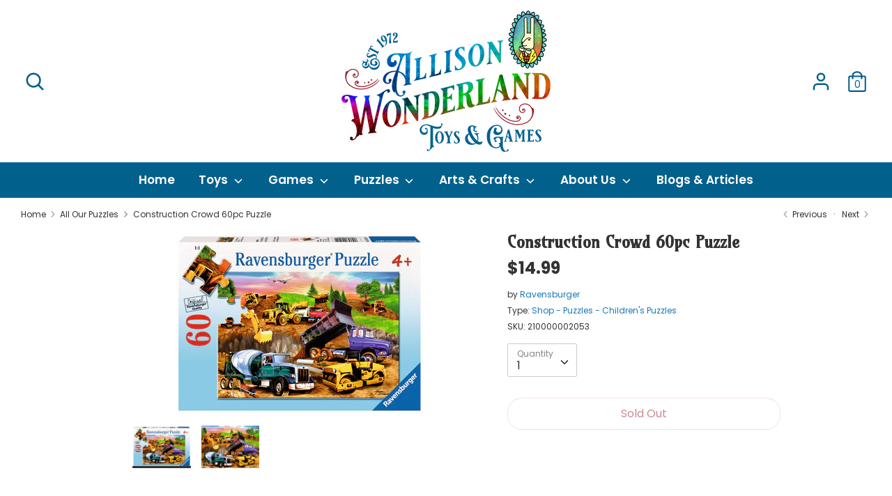

--- FILE ---
content_type: text/html; charset=utf-8
request_url: https://allisonwonderland.com/collections/all-puzzles/products/construction-crowd-60pc-puzzle
body_size: 29676
content:
<!doctype html>
<html class="no-js supports-no-cookies" lang="en" fontify-lang="en">
<head>
  <!-- Global site tag (gtag.js) - Google Analytics -->
<script async src="https://www.googletagmanager.com/gtag/js?id=G-Z345YETWWN"></script>
<script>
  window.dataLayer = window.dataLayer || [];
  function gtag(){dataLayer.push(arguments);}
  gtag('js', new Date());
  gtag('config', 'G-Z345YETWWN');
</script>
  <meta charset="utf-8" />
<meta name="viewport" content="width=device-width,initial-scale=1.0" />
<meta http-equiv="X-UA-Compatible" content="IE=edge">

<link rel="preconnect" href="https://cdn.shopify.com" crossorigin>
<link rel="preconnect" href="https://fonts.shopify.com" crossorigin>
<link rel="preconnect" href="https://monorail-edge.shopifysvc.com"><link rel="preload" as="font" href="//allisonwonderland.com/cdn/fonts/poppins/poppins_n7.56758dcf284489feb014a026f3727f2f20a54626.woff2" type="font/woff2" crossorigin>
<link rel="preload" as="font" href="//allisonwonderland.com/cdn/fonts/poppins/poppins_n4.0ba78fa5af9b0e1a374041b3ceaadf0a43b41362.woff2" type="font/woff2" crossorigin>
<link rel="preload" as="font" href="//allisonwonderland.com/cdn/fonts/poppins/poppins_n6.aa29d4918bc243723d56b59572e18228ed0786f6.woff2" type="font/woff2" crossorigin>
<link rel="preload" as="font" href="//allisonwonderland.com/cdn/fonts/poppins/poppins_n4.0ba78fa5af9b0e1a374041b3ceaadf0a43b41362.woff2" type="font/woff2" crossorigin><link rel="preload" as="font" href="//allisonwonderland.com/cdn/fonts/poppins/poppins_n7.56758dcf284489feb014a026f3727f2f20a54626.woff2" type="font/woff2" crossorigin><link rel="preload" as="font" href="//allisonwonderland.com/cdn/fonts/poppins/poppins_i4.846ad1e22474f856bd6b81ba4585a60799a9f5d2.woff2" type="font/woff2" crossorigin><link rel="preload" as="font" href="//allisonwonderland.com/cdn/fonts/poppins/poppins_i7.42fd71da11e9d101e1e6c7932199f925f9eea42d.woff2" type="font/woff2" crossorigin><link rel="preload" href="//allisonwonderland.com/cdn/shop/t/8/assets/vendor.js?v=41817386187007524081648237987" as="script">
<link rel="preload" href="//allisonwonderland.com/cdn/shop/t/8/assets/theme.js?v=29693313427672723931648237987" as="script"><link rel="canonical" href="https://allisonwonderland.com/products/construction-crowd-60pc-puzzle" /><link rel="shortcut icon" href="//allisonwonderland.com/cdn/shop/files/favicon.png?v=1647539765" type="image/png" /><meta name="description" content="Preschoolers love puzzles! 60 piece puzzles are for the advanced preschool puzzler who is ready for a bigger challenge. With interesting imagery and strategic piece size, these puzzles are perfect for children ages 4 and up! We have created the perfect selection for your pint-sized puzzlers, featuring engaging designs ">
  <!-- Boost 1.6.16 -->
  <meta name="theme-color" content="#96162b">

  
  <title>
    Construction Crowd 60pc Puzzle
    
    
    
      &ndash; Allison Wonderland
    
  </title>

  <meta property="og:site_name" content="Allison Wonderland">
<meta property="og:url" content="https://allisonwonderland.com/products/construction-crowd-60pc-puzzle">
<meta property="og:title" content="Construction Crowd 60pc Puzzle">
<meta property="og:type" content="product">
<meta property="og:description" content="Preschoolers love puzzles! 60 piece puzzles are for the advanced preschool puzzler who is ready for a bigger challenge. With interesting imagery and strategic piece size, these puzzles are perfect for children ages 4 and up! We have created the perfect selection for your pint-sized puzzlers, featuring engaging designs "><meta property="og:image" content="http://allisonwonderland.com/cdn/shop/products/87f06c4179671dfc2152f377df4c3144_1200x1200.jpg?v=1735492709">
  <meta property="og:image:secure_url" content="https://allisonwonderland.com/cdn/shop/products/87f06c4179671dfc2152f377df4c3144_1200x1200.jpg?v=1735492709">
  <meta property="og:image:width" content="360">
  <meta property="og:image:height" content="263"><meta property="og:price:amount" content="14.99">
  <meta property="og:price:currency" content="USD"><meta name="twitter:card" content="summary_large_image">
<meta name="twitter:title" content="Construction Crowd 60pc Puzzle">
<meta name="twitter:description" content="Preschoolers love puzzles! 60 piece puzzles are for the advanced preschool puzzler who is ready for a bigger challenge. With interesting imagery and strategic piece size, these puzzles are perfect for children ages 4 and up! We have created the perfect selection for your pint-sized puzzlers, featuring engaging designs ">


  <link href="//allisonwonderland.com/cdn/shop/t/8/assets/styles.css?v=131987213870612462041759332686" rel="stylesheet" type="text/css" media="all" />

  <script>
    document.documentElement.className = document.documentElement.className.replace('no-js', 'js');
    window.theme = window.theme || {};
    window.slate = window.slate || {};
    theme.moneyFormat = "${{amount}}",
    theme.strings = {
      addToCart: "Add to Cart",
      unavailable: "Unavailable",
      addressError: "Error looking up that address",
      addressNoResults: "No results for that address",
      addressQueryLimit: "You have exceeded the Google API usage limit. Consider upgrading to a \u003ca href=\"https:\/\/developers.google.com\/maps\/premium\/usage-limits\"\u003ePremium Plan\u003c\/a\u003e.",
      authError: "There was a problem authenticating your Google Maps API Key.",
      addingToCart: "Adding",
      addedToCart: "Added",
      addedToCartPopupTitle: "Added:",
      addedToCartPopupItems: "Items",
      addedToCartPopupSubtotal: "Subtotal",
      addedToCartPopupGoToCart: "Checkout",
      cartTermsNotChecked: "You must agree to the terms and conditions before continuing.",
      searchLoading: "Loading",
      searchMoreResults: "See all results",
      searchNoResults: "No results",
      priceFrom: "From",
      quantityTooHigh: "You can only have [[ quantity ]] in your cart",
      onSale: "On Sale",
      soldOut: "Sold Out",
      unitPriceSeparator: " \/ ",
      close: "Close",
      cart_shipping_calculator_hide_calculator: "Hide shipping calculator",
      cart_shipping_calculator_title: "Get shipping estimates",
      cart_general_hide_note: "Hide instructions for seller",
      cart_general_show_note: "Add instructions for seller",
      previous: "Previous",
      next: "Next"
    }
    theme.routes = {
      account_login_url: '/account/login',
      account_register_url: '/account/register',
      account_addresses_url: '/account/addresses',
      search_url: '/search',
      cart_url: '/cart',
      cart_add_url: '/cart/add',
      cart_change_url: '/cart/change',
      product_recommendations_url: '/recommendations/products'
    }
    theme.settings = {
      uniformProductGridImagesEnabled: true,
      soldLabelEnabled: true,
      saleLabelEnabled: true,
      gridShowVendor: false
    }
  </script>

  

  <script>window.performance && window.performance.mark && window.performance.mark('shopify.content_for_header.start');</script><meta name="google-site-verification" content="UuN1MFnHoJtWPcPjUisElCigR_h9hSDuBPnh3Dmy5gk">
<meta id="shopify-digital-wallet" name="shopify-digital-wallet" content="/57058295990/digital_wallets/dialog">
<meta name="shopify-checkout-api-token" content="65ea8d0f5f27fde8d5d67e983175db11">
<meta id="in-context-paypal-metadata" data-shop-id="57058295990" data-venmo-supported="false" data-environment="production" data-locale="en_US" data-paypal-v4="true" data-currency="USD">
<link rel="alternate" type="application/json+oembed" href="https://allisonwonderland.com/products/construction-crowd-60pc-puzzle.oembed">
<script async="async" src="/checkouts/internal/preloads.js?locale=en-US"></script>
<link rel="preconnect" href="https://shop.app" crossorigin="anonymous">
<script async="async" src="https://shop.app/checkouts/internal/preloads.js?locale=en-US&shop_id=57058295990" crossorigin="anonymous"></script>
<script id="apple-pay-shop-capabilities" type="application/json">{"shopId":57058295990,"countryCode":"US","currencyCode":"USD","merchantCapabilities":["supports3DS"],"merchantId":"gid:\/\/shopify\/Shop\/57058295990","merchantName":"Allison Wonderland","requiredBillingContactFields":["postalAddress","email"],"requiredShippingContactFields":["postalAddress","email"],"shippingType":"shipping","supportedNetworks":["visa","masterCard","amex","discover","elo","jcb"],"total":{"type":"pending","label":"Allison Wonderland","amount":"1.00"},"shopifyPaymentsEnabled":true,"supportsSubscriptions":true}</script>
<script id="shopify-features" type="application/json">{"accessToken":"65ea8d0f5f27fde8d5d67e983175db11","betas":["rich-media-storefront-analytics"],"domain":"allisonwonderland.com","predictiveSearch":true,"shopId":57058295990,"locale":"en"}</script>
<script>var Shopify = Shopify || {};
Shopify.shop = "allisonwonderlandshop.myshopify.com";
Shopify.locale = "en";
Shopify.currency = {"active":"USD","rate":"1.0"};
Shopify.country = "US";
Shopify.theme = {"name":"Live Site","id":129155465398,"schema_name":"Boost","schema_version":"1.6.16","theme_store_id":863,"role":"main"};
Shopify.theme.handle = "null";
Shopify.theme.style = {"id":null,"handle":null};
Shopify.cdnHost = "allisonwonderland.com/cdn";
Shopify.routes = Shopify.routes || {};
Shopify.routes.root = "/";</script>
<script type="module">!function(o){(o.Shopify=o.Shopify||{}).modules=!0}(window);</script>
<script>!function(o){function n(){var o=[];function n(){o.push(Array.prototype.slice.apply(arguments))}return n.q=o,n}var t=o.Shopify=o.Shopify||{};t.loadFeatures=n(),t.autoloadFeatures=n()}(window);</script>
<script>
  window.ShopifyPay = window.ShopifyPay || {};
  window.ShopifyPay.apiHost = "shop.app\/pay";
  window.ShopifyPay.redirectState = null;
</script>
<script id="shop-js-analytics" type="application/json">{"pageType":"product"}</script>
<script defer="defer" async type="module" src="//allisonwonderland.com/cdn/shopifycloud/shop-js/modules/v2/client.init-shop-cart-sync_C5BV16lS.en.esm.js"></script>
<script defer="defer" async type="module" src="//allisonwonderland.com/cdn/shopifycloud/shop-js/modules/v2/chunk.common_CygWptCX.esm.js"></script>
<script type="module">
  await import("//allisonwonderland.com/cdn/shopifycloud/shop-js/modules/v2/client.init-shop-cart-sync_C5BV16lS.en.esm.js");
await import("//allisonwonderland.com/cdn/shopifycloud/shop-js/modules/v2/chunk.common_CygWptCX.esm.js");

  window.Shopify.SignInWithShop?.initShopCartSync?.({"fedCMEnabled":true,"windoidEnabled":true});

</script>
<script>
  window.Shopify = window.Shopify || {};
  if (!window.Shopify.featureAssets) window.Shopify.featureAssets = {};
  window.Shopify.featureAssets['shop-js'] = {"shop-cart-sync":["modules/v2/client.shop-cart-sync_ZFArdW7E.en.esm.js","modules/v2/chunk.common_CygWptCX.esm.js"],"init-fed-cm":["modules/v2/client.init-fed-cm_CmiC4vf6.en.esm.js","modules/v2/chunk.common_CygWptCX.esm.js"],"shop-button":["modules/v2/client.shop-button_tlx5R9nI.en.esm.js","modules/v2/chunk.common_CygWptCX.esm.js"],"shop-cash-offers":["modules/v2/client.shop-cash-offers_DOA2yAJr.en.esm.js","modules/v2/chunk.common_CygWptCX.esm.js","modules/v2/chunk.modal_D71HUcav.esm.js"],"init-windoid":["modules/v2/client.init-windoid_sURxWdc1.en.esm.js","modules/v2/chunk.common_CygWptCX.esm.js"],"shop-toast-manager":["modules/v2/client.shop-toast-manager_ClPi3nE9.en.esm.js","modules/v2/chunk.common_CygWptCX.esm.js"],"init-shop-email-lookup-coordinator":["modules/v2/client.init-shop-email-lookup-coordinator_B8hsDcYM.en.esm.js","modules/v2/chunk.common_CygWptCX.esm.js"],"init-shop-cart-sync":["modules/v2/client.init-shop-cart-sync_C5BV16lS.en.esm.js","modules/v2/chunk.common_CygWptCX.esm.js"],"avatar":["modules/v2/client.avatar_BTnouDA3.en.esm.js"],"pay-button":["modules/v2/client.pay-button_FdsNuTd3.en.esm.js","modules/v2/chunk.common_CygWptCX.esm.js"],"init-customer-accounts":["modules/v2/client.init-customer-accounts_DxDtT_ad.en.esm.js","modules/v2/client.shop-login-button_C5VAVYt1.en.esm.js","modules/v2/chunk.common_CygWptCX.esm.js","modules/v2/chunk.modal_D71HUcav.esm.js"],"init-shop-for-new-customer-accounts":["modules/v2/client.init-shop-for-new-customer-accounts_ChsxoAhi.en.esm.js","modules/v2/client.shop-login-button_C5VAVYt1.en.esm.js","modules/v2/chunk.common_CygWptCX.esm.js","modules/v2/chunk.modal_D71HUcav.esm.js"],"shop-login-button":["modules/v2/client.shop-login-button_C5VAVYt1.en.esm.js","modules/v2/chunk.common_CygWptCX.esm.js","modules/v2/chunk.modal_D71HUcav.esm.js"],"init-customer-accounts-sign-up":["modules/v2/client.init-customer-accounts-sign-up_CPSyQ0Tj.en.esm.js","modules/v2/client.shop-login-button_C5VAVYt1.en.esm.js","modules/v2/chunk.common_CygWptCX.esm.js","modules/v2/chunk.modal_D71HUcav.esm.js"],"shop-follow-button":["modules/v2/client.shop-follow-button_Cva4Ekp9.en.esm.js","modules/v2/chunk.common_CygWptCX.esm.js","modules/v2/chunk.modal_D71HUcav.esm.js"],"checkout-modal":["modules/v2/client.checkout-modal_BPM8l0SH.en.esm.js","modules/v2/chunk.common_CygWptCX.esm.js","modules/v2/chunk.modal_D71HUcav.esm.js"],"lead-capture":["modules/v2/client.lead-capture_Bi8yE_yS.en.esm.js","modules/v2/chunk.common_CygWptCX.esm.js","modules/v2/chunk.modal_D71HUcav.esm.js"],"shop-login":["modules/v2/client.shop-login_D6lNrXab.en.esm.js","modules/v2/chunk.common_CygWptCX.esm.js","modules/v2/chunk.modal_D71HUcav.esm.js"],"payment-terms":["modules/v2/client.payment-terms_CZxnsJam.en.esm.js","modules/v2/chunk.common_CygWptCX.esm.js","modules/v2/chunk.modal_D71HUcav.esm.js"]};
</script>
<script id="__st">var __st={"a":57058295990,"offset":-21600,"reqid":"3994a22c-e14f-4ab0-8615-9af21ddf4fdf-1768695199","pageurl":"allisonwonderland.com\/collections\/all-puzzles\/products\/construction-crowd-60pc-puzzle","u":"631ec43ac554","p":"product","rtyp":"product","rid":6776758960310};</script>
<script>window.ShopifyPaypalV4VisibilityTracking = true;</script>
<script id="captcha-bootstrap">!function(){'use strict';const t='contact',e='account',n='new_comment',o=[[t,t],['blogs',n],['comments',n],[t,'customer']],c=[[e,'customer_login'],[e,'guest_login'],[e,'recover_customer_password'],[e,'create_customer']],r=t=>t.map((([t,e])=>`form[action*='/${t}']:not([data-nocaptcha='true']) input[name='form_type'][value='${e}']`)).join(','),a=t=>()=>t?[...document.querySelectorAll(t)].map((t=>t.form)):[];function s(){const t=[...o],e=r(t);return a(e)}const i='password',u='form_key',d=['recaptcha-v3-token','g-recaptcha-response','h-captcha-response',i],f=()=>{try{return window.sessionStorage}catch{return}},m='__shopify_v',_=t=>t.elements[u];function p(t,e,n=!1){try{const o=window.sessionStorage,c=JSON.parse(o.getItem(e)),{data:r}=function(t){const{data:e,action:n}=t;return t[m]||n?{data:e,action:n}:{data:t,action:n}}(c);for(const[e,n]of Object.entries(r))t.elements[e]&&(t.elements[e].value=n);n&&o.removeItem(e)}catch(o){console.error('form repopulation failed',{error:o})}}const l='form_type',E='cptcha';function T(t){t.dataset[E]=!0}const w=window,h=w.document,L='Shopify',v='ce_forms',y='captcha';let A=!1;((t,e)=>{const n=(g='f06e6c50-85a8-45c8-87d0-21a2b65856fe',I='https://cdn.shopify.com/shopifycloud/storefront-forms-hcaptcha/ce_storefront_forms_captcha_hcaptcha.v1.5.2.iife.js',D={infoText:'Protected by hCaptcha',privacyText:'Privacy',termsText:'Terms'},(t,e,n)=>{const o=w[L][v],c=o.bindForm;if(c)return c(t,g,e,D).then(n);var r;o.q.push([[t,g,e,D],n]),r=I,A||(h.body.append(Object.assign(h.createElement('script'),{id:'captcha-provider',async:!0,src:r})),A=!0)});var g,I,D;w[L]=w[L]||{},w[L][v]=w[L][v]||{},w[L][v].q=[],w[L][y]=w[L][y]||{},w[L][y].protect=function(t,e){n(t,void 0,e),T(t)},Object.freeze(w[L][y]),function(t,e,n,w,h,L){const[v,y,A,g]=function(t,e,n){const i=e?o:[],u=t?c:[],d=[...i,...u],f=r(d),m=r(i),_=r(d.filter((([t,e])=>n.includes(e))));return[a(f),a(m),a(_),s()]}(w,h,L),I=t=>{const e=t.target;return e instanceof HTMLFormElement?e:e&&e.form},D=t=>v().includes(t);t.addEventListener('submit',(t=>{const e=I(t);if(!e)return;const n=D(e)&&!e.dataset.hcaptchaBound&&!e.dataset.recaptchaBound,o=_(e),c=g().includes(e)&&(!o||!o.value);(n||c)&&t.preventDefault(),c&&!n&&(function(t){try{if(!f())return;!function(t){const e=f();if(!e)return;const n=_(t);if(!n)return;const o=n.value;o&&e.removeItem(o)}(t);const e=Array.from(Array(32),(()=>Math.random().toString(36)[2])).join('');!function(t,e){_(t)||t.append(Object.assign(document.createElement('input'),{type:'hidden',name:u})),t.elements[u].value=e}(t,e),function(t,e){const n=f();if(!n)return;const o=[...t.querySelectorAll(`input[type='${i}']`)].map((({name:t})=>t)),c=[...d,...o],r={};for(const[a,s]of new FormData(t).entries())c.includes(a)||(r[a]=s);n.setItem(e,JSON.stringify({[m]:1,action:t.action,data:r}))}(t,e)}catch(e){console.error('failed to persist form',e)}}(e),e.submit())}));const S=(t,e)=>{t&&!t.dataset[E]&&(n(t,e.some((e=>e===t))),T(t))};for(const o of['focusin','change'])t.addEventListener(o,(t=>{const e=I(t);D(e)&&S(e,y())}));const B=e.get('form_key'),M=e.get(l),P=B&&M;t.addEventListener('DOMContentLoaded',(()=>{const t=y();if(P)for(const e of t)e.elements[l].value===M&&p(e,B);[...new Set([...A(),...v().filter((t=>'true'===t.dataset.shopifyCaptcha))])].forEach((e=>S(e,t)))}))}(h,new URLSearchParams(w.location.search),n,t,e,['guest_login'])})(!0,!0)}();</script>
<script integrity="sha256-4kQ18oKyAcykRKYeNunJcIwy7WH5gtpwJnB7kiuLZ1E=" data-source-attribution="shopify.loadfeatures" defer="defer" src="//allisonwonderland.com/cdn/shopifycloud/storefront/assets/storefront/load_feature-a0a9edcb.js" crossorigin="anonymous"></script>
<script crossorigin="anonymous" defer="defer" src="//allisonwonderland.com/cdn/shopifycloud/storefront/assets/shopify_pay/storefront-65b4c6d7.js?v=20250812"></script>
<script data-source-attribution="shopify.dynamic_checkout.dynamic.init">var Shopify=Shopify||{};Shopify.PaymentButton=Shopify.PaymentButton||{isStorefrontPortableWallets:!0,init:function(){window.Shopify.PaymentButton.init=function(){};var t=document.createElement("script");t.src="https://allisonwonderland.com/cdn/shopifycloud/portable-wallets/latest/portable-wallets.en.js",t.type="module",document.head.appendChild(t)}};
</script>
<script data-source-attribution="shopify.dynamic_checkout.buyer_consent">
  function portableWalletsHideBuyerConsent(e){var t=document.getElementById("shopify-buyer-consent"),n=document.getElementById("shopify-subscription-policy-button");t&&n&&(t.classList.add("hidden"),t.setAttribute("aria-hidden","true"),n.removeEventListener("click",e))}function portableWalletsShowBuyerConsent(e){var t=document.getElementById("shopify-buyer-consent"),n=document.getElementById("shopify-subscription-policy-button");t&&n&&(t.classList.remove("hidden"),t.removeAttribute("aria-hidden"),n.addEventListener("click",e))}window.Shopify?.PaymentButton&&(window.Shopify.PaymentButton.hideBuyerConsent=portableWalletsHideBuyerConsent,window.Shopify.PaymentButton.showBuyerConsent=portableWalletsShowBuyerConsent);
</script>
<script>
  function portableWalletsCleanup(e){e&&e.src&&console.error("Failed to load portable wallets script "+e.src);var t=document.querySelectorAll("shopify-accelerated-checkout .shopify-payment-button__skeleton, shopify-accelerated-checkout-cart .wallet-cart-button__skeleton"),e=document.getElementById("shopify-buyer-consent");for(let e=0;e<t.length;e++)t[e].remove();e&&e.remove()}function portableWalletsNotLoadedAsModule(e){e instanceof ErrorEvent&&"string"==typeof e.message&&e.message.includes("import.meta")&&"string"==typeof e.filename&&e.filename.includes("portable-wallets")&&(window.removeEventListener("error",portableWalletsNotLoadedAsModule),window.Shopify.PaymentButton.failedToLoad=e,"loading"===document.readyState?document.addEventListener("DOMContentLoaded",window.Shopify.PaymentButton.init):window.Shopify.PaymentButton.init())}window.addEventListener("error",portableWalletsNotLoadedAsModule);
</script>

<script type="module" src="https://allisonwonderland.com/cdn/shopifycloud/portable-wallets/latest/portable-wallets.en.js" onError="portableWalletsCleanup(this)" crossorigin="anonymous"></script>
<script nomodule>
  document.addEventListener("DOMContentLoaded", portableWalletsCleanup);
</script>

<script id='scb4127' type='text/javascript' async='' src='https://allisonwonderland.com/cdn/shopifycloud/privacy-banner/storefront-banner.js'></script><link id="shopify-accelerated-checkout-styles" rel="stylesheet" media="screen" href="https://allisonwonderland.com/cdn/shopifycloud/portable-wallets/latest/accelerated-checkout-backwards-compat.css" crossorigin="anonymous">
<style id="shopify-accelerated-checkout-cart">
        #shopify-buyer-consent {
  margin-top: 1em;
  display: inline-block;
  width: 100%;
}

#shopify-buyer-consent.hidden {
  display: none;
}

#shopify-subscription-policy-button {
  background: none;
  border: none;
  padding: 0;
  text-decoration: underline;
  font-size: inherit;
  cursor: pointer;
}

#shopify-subscription-policy-button::before {
  box-shadow: none;
}

      </style>
<script id="sections-script" data-sections="product-recommendations" defer="defer" src="//allisonwonderland.com/cdn/shop/t/8/compiled_assets/scripts.js?574"></script>
<script>window.performance && window.performance.mark && window.performance.mark('shopify.content_for_header.end');</script> 
 <link rel="stylesheet" href="//fonts.googleapis.com/css?family=Amarante:100,200,300,400,500,600,700,800,900" />


<style type="text/css" id="nitro-fontify" >
	/** {"overwrite":true,"mobile":false,"desktop":false,"stylesheet":null,"languages":[]}**/
				 
		 
					h1,h2,h3,h4,h5,h6{
				font-family: 'Amarante' !important;/** end **/
				
			}
		 
	</style>

<!-- BEGIN app block: shopify://apps/klaviyo-email-marketing-sms/blocks/klaviyo-onsite-embed/2632fe16-c075-4321-a88b-50b567f42507 -->












  <script async src="https://static.klaviyo.com/onsite/js/R8uK8H/klaviyo.js?company_id=R8uK8H"></script>
  <script>!function(){if(!window.klaviyo){window._klOnsite=window._klOnsite||[];try{window.klaviyo=new Proxy({},{get:function(n,i){return"push"===i?function(){var n;(n=window._klOnsite).push.apply(n,arguments)}:function(){for(var n=arguments.length,o=new Array(n),w=0;w<n;w++)o[w]=arguments[w];var t="function"==typeof o[o.length-1]?o.pop():void 0,e=new Promise((function(n){window._klOnsite.push([i].concat(o,[function(i){t&&t(i),n(i)}]))}));return e}}})}catch(n){window.klaviyo=window.klaviyo||[],window.klaviyo.push=function(){var n;(n=window._klOnsite).push.apply(n,arguments)}}}}();</script>

  
    <script id="viewed_product">
      if (item == null) {
        var _learnq = _learnq || [];

        var MetafieldReviews = null
        var MetafieldYotpoRating = null
        var MetafieldYotpoCount = null
        var MetafieldLooxRating = null
        var MetafieldLooxCount = null
        var okendoProduct = null
        var okendoProductReviewCount = null
        var okendoProductReviewAverageValue = null
        try {
          // The following fields are used for Customer Hub recently viewed in order to add reviews.
          // This information is not part of __kla_viewed. Instead, it is part of __kla_viewed_reviewed_items
          MetafieldReviews = {};
          MetafieldYotpoRating = null
          MetafieldYotpoCount = null
          MetafieldLooxRating = null
          MetafieldLooxCount = null

          okendoProduct = null
          // If the okendo metafield is not legacy, it will error, which then requires the new json formatted data
          if (okendoProduct && 'error' in okendoProduct) {
            okendoProduct = null
          }
          okendoProductReviewCount = okendoProduct ? okendoProduct.reviewCount : null
          okendoProductReviewAverageValue = okendoProduct ? okendoProduct.reviewAverageValue : null
        } catch (error) {
          console.error('Error in Klaviyo onsite reviews tracking:', error);
        }

        var item = {
          Name: "Construction Crowd 60pc Puzzle",
          ProductID: 6776758960310,
          Categories: ["All Our Puzzles","Inventory sold-out and needs to change to Draft","Jigsaw Puzzles","Puzzles"],
          ImageURL: "https://allisonwonderland.com/cdn/shop/products/87f06c4179671dfc2152f377df4c3144_grande.jpg?v=1735492709",
          URL: "https://allisonwonderland.com/products/construction-crowd-60pc-puzzle",
          Brand: "Ravensburger",
          Price: "$14.99",
          Value: "14.99",
          CompareAtPrice: "$0.00"
        };
        _learnq.push(['track', 'Viewed Product', item]);
        _learnq.push(['trackViewedItem', {
          Title: item.Name,
          ItemId: item.ProductID,
          Categories: item.Categories,
          ImageUrl: item.ImageURL,
          Url: item.URL,
          Metadata: {
            Brand: item.Brand,
            Price: item.Price,
            Value: item.Value,
            CompareAtPrice: item.CompareAtPrice
          },
          metafields:{
            reviews: MetafieldReviews,
            yotpo:{
              rating: MetafieldYotpoRating,
              count: MetafieldYotpoCount,
            },
            loox:{
              rating: MetafieldLooxRating,
              count: MetafieldLooxCount,
            },
            okendo: {
              rating: okendoProductReviewAverageValue,
              count: okendoProductReviewCount,
            }
          }
        }]);
      }
    </script>
  




  <script>
    window.klaviyoReviewsProductDesignMode = false
  </script>







<!-- END app block --><link href="https://monorail-edge.shopifysvc.com" rel="dns-prefetch">
<script>(function(){if ("sendBeacon" in navigator && "performance" in window) {try {var session_token_from_headers = performance.getEntriesByType('navigation')[0].serverTiming.find(x => x.name == '_s').description;} catch {var session_token_from_headers = undefined;}var session_cookie_matches = document.cookie.match(/_shopify_s=([^;]*)/);var session_token_from_cookie = session_cookie_matches && session_cookie_matches.length === 2 ? session_cookie_matches[1] : "";var session_token = session_token_from_headers || session_token_from_cookie || "";function handle_abandonment_event(e) {var entries = performance.getEntries().filter(function(entry) {return /monorail-edge.shopifysvc.com/.test(entry.name);});if (!window.abandonment_tracked && entries.length === 0) {window.abandonment_tracked = true;var currentMs = Date.now();var navigation_start = performance.timing.navigationStart;var payload = {shop_id: 57058295990,url: window.location.href,navigation_start,duration: currentMs - navigation_start,session_token,page_type: "product"};window.navigator.sendBeacon("https://monorail-edge.shopifysvc.com/v1/produce", JSON.stringify({schema_id: "online_store_buyer_site_abandonment/1.1",payload: payload,metadata: {event_created_at_ms: currentMs,event_sent_at_ms: currentMs}}));}}window.addEventListener('pagehide', handle_abandonment_event);}}());</script>
<script id="web-pixels-manager-setup">(function e(e,d,r,n,o){if(void 0===o&&(o={}),!Boolean(null===(a=null===(i=window.Shopify)||void 0===i?void 0:i.analytics)||void 0===a?void 0:a.replayQueue)){var i,a;window.Shopify=window.Shopify||{};var t=window.Shopify;t.analytics=t.analytics||{};var s=t.analytics;s.replayQueue=[],s.publish=function(e,d,r){return s.replayQueue.push([e,d,r]),!0};try{self.performance.mark("wpm:start")}catch(e){}var l=function(){var e={modern:/Edge?\/(1{2}[4-9]|1[2-9]\d|[2-9]\d{2}|\d{4,})\.\d+(\.\d+|)|Firefox\/(1{2}[4-9]|1[2-9]\d|[2-9]\d{2}|\d{4,})\.\d+(\.\d+|)|Chrom(ium|e)\/(9{2}|\d{3,})\.\d+(\.\d+|)|(Maci|X1{2}).+ Version\/(15\.\d+|(1[6-9]|[2-9]\d|\d{3,})\.\d+)([,.]\d+|)( \(\w+\)|)( Mobile\/\w+|) Safari\/|Chrome.+OPR\/(9{2}|\d{3,})\.\d+\.\d+|(CPU[ +]OS|iPhone[ +]OS|CPU[ +]iPhone|CPU IPhone OS|CPU iPad OS)[ +]+(15[._]\d+|(1[6-9]|[2-9]\d|\d{3,})[._]\d+)([._]\d+|)|Android:?[ /-](13[3-9]|1[4-9]\d|[2-9]\d{2}|\d{4,})(\.\d+|)(\.\d+|)|Android.+Firefox\/(13[5-9]|1[4-9]\d|[2-9]\d{2}|\d{4,})\.\d+(\.\d+|)|Android.+Chrom(ium|e)\/(13[3-9]|1[4-9]\d|[2-9]\d{2}|\d{4,})\.\d+(\.\d+|)|SamsungBrowser\/([2-9]\d|\d{3,})\.\d+/,legacy:/Edge?\/(1[6-9]|[2-9]\d|\d{3,})\.\d+(\.\d+|)|Firefox\/(5[4-9]|[6-9]\d|\d{3,})\.\d+(\.\d+|)|Chrom(ium|e)\/(5[1-9]|[6-9]\d|\d{3,})\.\d+(\.\d+|)([\d.]+$|.*Safari\/(?![\d.]+ Edge\/[\d.]+$))|(Maci|X1{2}).+ Version\/(10\.\d+|(1[1-9]|[2-9]\d|\d{3,})\.\d+)([,.]\d+|)( \(\w+\)|)( Mobile\/\w+|) Safari\/|Chrome.+OPR\/(3[89]|[4-9]\d|\d{3,})\.\d+\.\d+|(CPU[ +]OS|iPhone[ +]OS|CPU[ +]iPhone|CPU IPhone OS|CPU iPad OS)[ +]+(10[._]\d+|(1[1-9]|[2-9]\d|\d{3,})[._]\d+)([._]\d+|)|Android:?[ /-](13[3-9]|1[4-9]\d|[2-9]\d{2}|\d{4,})(\.\d+|)(\.\d+|)|Mobile Safari.+OPR\/([89]\d|\d{3,})\.\d+\.\d+|Android.+Firefox\/(13[5-9]|1[4-9]\d|[2-9]\d{2}|\d{4,})\.\d+(\.\d+|)|Android.+Chrom(ium|e)\/(13[3-9]|1[4-9]\d|[2-9]\d{2}|\d{4,})\.\d+(\.\d+|)|Android.+(UC? ?Browser|UCWEB|U3)[ /]?(15\.([5-9]|\d{2,})|(1[6-9]|[2-9]\d|\d{3,})\.\d+)\.\d+|SamsungBrowser\/(5\.\d+|([6-9]|\d{2,})\.\d+)|Android.+MQ{2}Browser\/(14(\.(9|\d{2,})|)|(1[5-9]|[2-9]\d|\d{3,})(\.\d+|))(\.\d+|)|K[Aa][Ii]OS\/(3\.\d+|([4-9]|\d{2,})\.\d+)(\.\d+|)/},d=e.modern,r=e.legacy,n=navigator.userAgent;return n.match(d)?"modern":n.match(r)?"legacy":"unknown"}(),u="modern"===l?"modern":"legacy",c=(null!=n?n:{modern:"",legacy:""})[u],f=function(e){return[e.baseUrl,"/wpm","/b",e.hashVersion,"modern"===e.buildTarget?"m":"l",".js"].join("")}({baseUrl:d,hashVersion:r,buildTarget:u}),m=function(e){var d=e.version,r=e.bundleTarget,n=e.surface,o=e.pageUrl,i=e.monorailEndpoint;return{emit:function(e){var a=e.status,t=e.errorMsg,s=(new Date).getTime(),l=JSON.stringify({metadata:{event_sent_at_ms:s},events:[{schema_id:"web_pixels_manager_load/3.1",payload:{version:d,bundle_target:r,page_url:o,status:a,surface:n,error_msg:t},metadata:{event_created_at_ms:s}}]});if(!i)return console&&console.warn&&console.warn("[Web Pixels Manager] No Monorail endpoint provided, skipping logging."),!1;try{return self.navigator.sendBeacon.bind(self.navigator)(i,l)}catch(e){}var u=new XMLHttpRequest;try{return u.open("POST",i,!0),u.setRequestHeader("Content-Type","text/plain"),u.send(l),!0}catch(e){return console&&console.warn&&console.warn("[Web Pixels Manager] Got an unhandled error while logging to Monorail."),!1}}}}({version:r,bundleTarget:l,surface:e.surface,pageUrl:self.location.href,monorailEndpoint:e.monorailEndpoint});try{o.browserTarget=l,function(e){var d=e.src,r=e.async,n=void 0===r||r,o=e.onload,i=e.onerror,a=e.sri,t=e.scriptDataAttributes,s=void 0===t?{}:t,l=document.createElement("script"),u=document.querySelector("head"),c=document.querySelector("body");if(l.async=n,l.src=d,a&&(l.integrity=a,l.crossOrigin="anonymous"),s)for(var f in s)if(Object.prototype.hasOwnProperty.call(s,f))try{l.dataset[f]=s[f]}catch(e){}if(o&&l.addEventListener("load",o),i&&l.addEventListener("error",i),u)u.appendChild(l);else{if(!c)throw new Error("Did not find a head or body element to append the script");c.appendChild(l)}}({src:f,async:!0,onload:function(){if(!function(){var e,d;return Boolean(null===(d=null===(e=window.Shopify)||void 0===e?void 0:e.analytics)||void 0===d?void 0:d.initialized)}()){var d=window.webPixelsManager.init(e)||void 0;if(d){var r=window.Shopify.analytics;r.replayQueue.forEach((function(e){var r=e[0],n=e[1],o=e[2];d.publishCustomEvent(r,n,o)})),r.replayQueue=[],r.publish=d.publishCustomEvent,r.visitor=d.visitor,r.initialized=!0}}},onerror:function(){return m.emit({status:"failed",errorMsg:"".concat(f," has failed to load")})},sri:function(e){var d=/^sha384-[A-Za-z0-9+/=]+$/;return"string"==typeof e&&d.test(e)}(c)?c:"",scriptDataAttributes:o}),m.emit({status:"loading"})}catch(e){m.emit({status:"failed",errorMsg:(null==e?void 0:e.message)||"Unknown error"})}}})({shopId: 57058295990,storefrontBaseUrl: "https://allisonwonderland.com",extensionsBaseUrl: "https://extensions.shopifycdn.com/cdn/shopifycloud/web-pixels-manager",monorailEndpoint: "https://monorail-edge.shopifysvc.com/unstable/produce_batch",surface: "storefront-renderer",enabledBetaFlags: ["2dca8a86"],webPixelsConfigList: [{"id":"562364598","configuration":"{\"config\":\"{\\\"pixel_id\\\":\\\"GT-MRM7DQQ\\\",\\\"target_country\\\":\\\"US\\\",\\\"gtag_events\\\":[{\\\"type\\\":\\\"purchase\\\",\\\"action_label\\\":\\\"MC-6MD1LLLNMH\\\"},{\\\"type\\\":\\\"page_view\\\",\\\"action_label\\\":\\\"MC-6MD1LLLNMH\\\"},{\\\"type\\\":\\\"view_item\\\",\\\"action_label\\\":\\\"MC-6MD1LLLNMH\\\"}],\\\"enable_monitoring_mode\\\":false}\"}","eventPayloadVersion":"v1","runtimeContext":"OPEN","scriptVersion":"b2a88bafab3e21179ed38636efcd8a93","type":"APP","apiClientId":1780363,"privacyPurposes":[],"dataSharingAdjustments":{"protectedCustomerApprovalScopes":["read_customer_address","read_customer_email","read_customer_name","read_customer_personal_data","read_customer_phone"]}},{"id":"shopify-app-pixel","configuration":"{}","eventPayloadVersion":"v1","runtimeContext":"STRICT","scriptVersion":"0450","apiClientId":"shopify-pixel","type":"APP","privacyPurposes":["ANALYTICS","MARKETING"]},{"id":"shopify-custom-pixel","eventPayloadVersion":"v1","runtimeContext":"LAX","scriptVersion":"0450","apiClientId":"shopify-pixel","type":"CUSTOM","privacyPurposes":["ANALYTICS","MARKETING"]}],isMerchantRequest: false,initData: {"shop":{"name":"Allison Wonderland","paymentSettings":{"currencyCode":"USD"},"myshopifyDomain":"allisonwonderlandshop.myshopify.com","countryCode":"US","storefrontUrl":"https:\/\/allisonwonderland.com"},"customer":null,"cart":null,"checkout":null,"productVariants":[{"price":{"amount":14.99,"currencyCode":"USD"},"product":{"title":"Construction Crowd 60pc Puzzle","vendor":"Ravensburger","id":"6776758960310","untranslatedTitle":"Construction Crowd 60pc Puzzle","url":"\/products\/construction-crowd-60pc-puzzle","type":"Shop - Puzzles - Children's Puzzles"},"id":"39910033064118","image":{"src":"\/\/allisonwonderland.com\/cdn\/shop\/products\/87f06c4179671dfc2152f377df4c3144.jpg?v=1735492709"},"sku":"210000002053","title":"Default Title","untranslatedTitle":"Default Title"}],"purchasingCompany":null},},"https://allisonwonderland.com/cdn","fcfee988w5aeb613cpc8e4bc33m6693e112",{"modern":"","legacy":""},{"shopId":"57058295990","storefrontBaseUrl":"https:\/\/allisonwonderland.com","extensionBaseUrl":"https:\/\/extensions.shopifycdn.com\/cdn\/shopifycloud\/web-pixels-manager","surface":"storefront-renderer","enabledBetaFlags":"[\"2dca8a86\"]","isMerchantRequest":"false","hashVersion":"fcfee988w5aeb613cpc8e4bc33m6693e112","publish":"custom","events":"[[\"page_viewed\",{}],[\"product_viewed\",{\"productVariant\":{\"price\":{\"amount\":14.99,\"currencyCode\":\"USD\"},\"product\":{\"title\":\"Construction Crowd 60pc Puzzle\",\"vendor\":\"Ravensburger\",\"id\":\"6776758960310\",\"untranslatedTitle\":\"Construction Crowd 60pc Puzzle\",\"url\":\"\/products\/construction-crowd-60pc-puzzle\",\"type\":\"Shop - Puzzles - Children's Puzzles\"},\"id\":\"39910033064118\",\"image\":{\"src\":\"\/\/allisonwonderland.com\/cdn\/shop\/products\/87f06c4179671dfc2152f377df4c3144.jpg?v=1735492709\"},\"sku\":\"210000002053\",\"title\":\"Default Title\",\"untranslatedTitle\":\"Default Title\"}}]]"});</script><script>
  window.ShopifyAnalytics = window.ShopifyAnalytics || {};
  window.ShopifyAnalytics.meta = window.ShopifyAnalytics.meta || {};
  window.ShopifyAnalytics.meta.currency = 'USD';
  var meta = {"product":{"id":6776758960310,"gid":"gid:\/\/shopify\/Product\/6776758960310","vendor":"Ravensburger","type":"Shop - Puzzles - Children's Puzzles","handle":"construction-crowd-60pc-puzzle","variants":[{"id":39910033064118,"price":1499,"name":"Construction Crowd 60pc Puzzle","public_title":null,"sku":"210000002053"}],"remote":false},"page":{"pageType":"product","resourceType":"product","resourceId":6776758960310,"requestId":"3994a22c-e14f-4ab0-8615-9af21ddf4fdf-1768695199"}};
  for (var attr in meta) {
    window.ShopifyAnalytics.meta[attr] = meta[attr];
  }
</script>
<script class="analytics">
  (function () {
    var customDocumentWrite = function(content) {
      var jquery = null;

      if (window.jQuery) {
        jquery = window.jQuery;
      } else if (window.Checkout && window.Checkout.$) {
        jquery = window.Checkout.$;
      }

      if (jquery) {
        jquery('body').append(content);
      }
    };

    var hasLoggedConversion = function(token) {
      if (token) {
        return document.cookie.indexOf('loggedConversion=' + token) !== -1;
      }
      return false;
    }

    var setCookieIfConversion = function(token) {
      if (token) {
        var twoMonthsFromNow = new Date(Date.now());
        twoMonthsFromNow.setMonth(twoMonthsFromNow.getMonth() + 2);

        document.cookie = 'loggedConversion=' + token + '; expires=' + twoMonthsFromNow;
      }
    }

    var trekkie = window.ShopifyAnalytics.lib = window.trekkie = window.trekkie || [];
    if (trekkie.integrations) {
      return;
    }
    trekkie.methods = [
      'identify',
      'page',
      'ready',
      'track',
      'trackForm',
      'trackLink'
    ];
    trekkie.factory = function(method) {
      return function() {
        var args = Array.prototype.slice.call(arguments);
        args.unshift(method);
        trekkie.push(args);
        return trekkie;
      };
    };
    for (var i = 0; i < trekkie.methods.length; i++) {
      var key = trekkie.methods[i];
      trekkie[key] = trekkie.factory(key);
    }
    trekkie.load = function(config) {
      trekkie.config = config || {};
      trekkie.config.initialDocumentCookie = document.cookie;
      var first = document.getElementsByTagName('script')[0];
      var script = document.createElement('script');
      script.type = 'text/javascript';
      script.onerror = function(e) {
        var scriptFallback = document.createElement('script');
        scriptFallback.type = 'text/javascript';
        scriptFallback.onerror = function(error) {
                var Monorail = {
      produce: function produce(monorailDomain, schemaId, payload) {
        var currentMs = new Date().getTime();
        var event = {
          schema_id: schemaId,
          payload: payload,
          metadata: {
            event_created_at_ms: currentMs,
            event_sent_at_ms: currentMs
          }
        };
        return Monorail.sendRequest("https://" + monorailDomain + "/v1/produce", JSON.stringify(event));
      },
      sendRequest: function sendRequest(endpointUrl, payload) {
        // Try the sendBeacon API
        if (window && window.navigator && typeof window.navigator.sendBeacon === 'function' && typeof window.Blob === 'function' && !Monorail.isIos12()) {
          var blobData = new window.Blob([payload], {
            type: 'text/plain'
          });

          if (window.navigator.sendBeacon(endpointUrl, blobData)) {
            return true;
          } // sendBeacon was not successful

        } // XHR beacon

        var xhr = new XMLHttpRequest();

        try {
          xhr.open('POST', endpointUrl);
          xhr.setRequestHeader('Content-Type', 'text/plain');
          xhr.send(payload);
        } catch (e) {
          console.log(e);
        }

        return false;
      },
      isIos12: function isIos12() {
        return window.navigator.userAgent.lastIndexOf('iPhone; CPU iPhone OS 12_') !== -1 || window.navigator.userAgent.lastIndexOf('iPad; CPU OS 12_') !== -1;
      }
    };
    Monorail.produce('monorail-edge.shopifysvc.com',
      'trekkie_storefront_load_errors/1.1',
      {shop_id: 57058295990,
      theme_id: 129155465398,
      app_name: "storefront",
      context_url: window.location.href,
      source_url: "//allisonwonderland.com/cdn/s/trekkie.storefront.cd680fe47e6c39ca5d5df5f0a32d569bc48c0f27.min.js"});

        };
        scriptFallback.async = true;
        scriptFallback.src = '//allisonwonderland.com/cdn/s/trekkie.storefront.cd680fe47e6c39ca5d5df5f0a32d569bc48c0f27.min.js';
        first.parentNode.insertBefore(scriptFallback, first);
      };
      script.async = true;
      script.src = '//allisonwonderland.com/cdn/s/trekkie.storefront.cd680fe47e6c39ca5d5df5f0a32d569bc48c0f27.min.js';
      first.parentNode.insertBefore(script, first);
    };
    trekkie.load(
      {"Trekkie":{"appName":"storefront","development":false,"defaultAttributes":{"shopId":57058295990,"isMerchantRequest":null,"themeId":129155465398,"themeCityHash":"17206536666159984668","contentLanguage":"en","currency":"USD","eventMetadataId":"e9497c69-3cf2-42e9-85d1-4e455daa130d"},"isServerSideCookieWritingEnabled":true,"monorailRegion":"shop_domain","enabledBetaFlags":["65f19447"]},"Session Attribution":{},"S2S":{"facebookCapiEnabled":false,"source":"trekkie-storefront-renderer","apiClientId":580111}}
    );

    var loaded = false;
    trekkie.ready(function() {
      if (loaded) return;
      loaded = true;

      window.ShopifyAnalytics.lib = window.trekkie;

      var originalDocumentWrite = document.write;
      document.write = customDocumentWrite;
      try { window.ShopifyAnalytics.merchantGoogleAnalytics.call(this); } catch(error) {};
      document.write = originalDocumentWrite;

      window.ShopifyAnalytics.lib.page(null,{"pageType":"product","resourceType":"product","resourceId":6776758960310,"requestId":"3994a22c-e14f-4ab0-8615-9af21ddf4fdf-1768695199","shopifyEmitted":true});

      var match = window.location.pathname.match(/checkouts\/(.+)\/(thank_you|post_purchase)/)
      var token = match? match[1]: undefined;
      if (!hasLoggedConversion(token)) {
        setCookieIfConversion(token);
        window.ShopifyAnalytics.lib.track("Viewed Product",{"currency":"USD","variantId":39910033064118,"productId":6776758960310,"productGid":"gid:\/\/shopify\/Product\/6776758960310","name":"Construction Crowd 60pc Puzzle","price":"14.99","sku":"210000002053","brand":"Ravensburger","variant":null,"category":"Shop - Puzzles - Children's Puzzles","nonInteraction":true,"remote":false},undefined,undefined,{"shopifyEmitted":true});
      window.ShopifyAnalytics.lib.track("monorail:\/\/trekkie_storefront_viewed_product\/1.1",{"currency":"USD","variantId":39910033064118,"productId":6776758960310,"productGid":"gid:\/\/shopify\/Product\/6776758960310","name":"Construction Crowd 60pc Puzzle","price":"14.99","sku":"210000002053","brand":"Ravensburger","variant":null,"category":"Shop - Puzzles - Children's Puzzles","nonInteraction":true,"remote":false,"referer":"https:\/\/allisonwonderland.com\/collections\/all-puzzles\/products\/construction-crowd-60pc-puzzle"});
      }
    });


        var eventsListenerScript = document.createElement('script');
        eventsListenerScript.async = true;
        eventsListenerScript.src = "//allisonwonderland.com/cdn/shopifycloud/storefront/assets/shop_events_listener-3da45d37.js";
        document.getElementsByTagName('head')[0].appendChild(eventsListenerScript);

})();</script>
<script
  defer
  src="https://allisonwonderland.com/cdn/shopifycloud/perf-kit/shopify-perf-kit-3.0.4.min.js"
  data-application="storefront-renderer"
  data-shop-id="57058295990"
  data-render-region="gcp-us-central1"
  data-page-type="product"
  data-theme-instance-id="129155465398"
  data-theme-name="Boost"
  data-theme-version="1.6.16"
  data-monorail-region="shop_domain"
  data-resource-timing-sampling-rate="10"
  data-shs="true"
  data-shs-beacon="true"
  data-shs-export-with-fetch="true"
  data-shs-logs-sample-rate="1"
  data-shs-beacon-endpoint="https://allisonwonderland.com/api/collect"
></script>
</head>

<body id="construction-crowd-60pc-puzzle" class="template-product">

  <a class="in-page-link visually-hidden skip-link" href="#MainContent">Skip to content</a>

  <div id="shopify-section-header" class="shopify-section"><style data-shopify>
  .store-logo {
    max-width: 300px;
    width: 300px;
  }

  @media only screen and (max-width: 939px) {
    .store-logo {
      width: auto;
    }
  }

  
    .utils__item--search-icon,
    .settings-open-bar--small,
    .utils__right {
      width: calc(50% - (300px / 2));
    }
  
</style>
<div class="site-header " data-section-id="header" data-section-type="header" role="banner"><header class="header-content container">
      <div class="page-header page-width"><!-- LOGO / STORE NAME --><div class="h1 store-logo  hide-for-search    store-logo--image store-logo-desktop--center store-logo-mobile--own_row" itemscope itemtype="http://schema.org/Organization"><!-- DESKTOP LOGO -->
  <a href="/" itemprop="url" class="site-logo site-header__logo-image">
    <meta itemprop="name" content="Allison Wonderland"><div class="rimage-outer-wrapper" style="max-width: 802px; max-height: 544px">
  <div class="rimage-wrapper lazyload--placeholder" style="padding-top:67.83042394014961%">
    
    
    
      <img class="rimage__image lazyload fade-in "
      src="data:image/svg+xml,%3Csvg%20xmlns='http://www.w3.org/2000/svg'/%3E"
      data-src="//allisonwonderland.com/cdn/shop/files/Allison_Wonderland_watercolor_FINAL_400px_{width}x.png?v=1647969112"
      data-widths="[180, 220, 300, 360, 460, 540, 720, 900, 1080, 1296, 1512, 1728, 2048]"
      data-aspectratio="1.474264705882353"
      data-sizes="auto"
      alt="The Allison Wonderland logo with a watercolor background and the words established and toys and games. An illustration of a white rabbit in a looking glass is next to the logo."
       >
    

    <noscript>
      
      <img src="//allisonwonderland.com/cdn/shop/files/Allison_Wonderland_watercolor_FINAL_400px_1024x1024.png?v=1647969112" alt="The Allison Wonderland logo with a watercolor background and the words established and toys and games. An illustration of a white rabbit in a looking glass is next to the logo." class="rimage__image">
    </noscript>
  </div>
</div>



</a></div>
<div class="utils relative  utils--center">
          <!-- MOBILE BURGER -->
          <button class="btn btn--plain burger-icon feather-icon js-mobile-menu-icon hide-for-search" aria-label="Toggle menu">
            <svg aria-hidden="true" focusable="false" role="presentation" class="icon feather-menu" viewBox="0 0 24 24"><path d="M3 12h18M3 6h18M3 18h18"/></svg>
          </button>
  <!-- DESKTOP SEARCH ICON-->
    <div class="utils__item utils__item--search-icon utils__item--search-center hide-for-search desktop-only">
      <a href="/search" class="plain-link js-search-form-open" aria-label="Search">
        <span class="feather-icon icon--header">
          <svg aria-hidden="true" focusable="false" role="presentation" class="icon feather-search" viewBox="0 0 24 24"><circle cx="10.5" cy="10.5" r="7.5"/><path d="M21 21l-5.2-5.2"/></svg>
        </span>
        <span class="icon-fallback-text">Search</span>
      </a>
    </div>
  

            <!-- DESKTOP SEARCH -->
  
  

  <div class="utils__item search-bar desktop-only search-bar--fadein  live-search live-search--show-price  desktop-only">
  <div class="search-bar__container">
    <button class="btn btn--plain feather-icon icon--header search-form__icon js-search-form-open" aria-label="Open Search">
      <svg aria-hidden="true" focusable="false" role="presentation" class="icon feather-search" viewBox="0 0 24 24"><circle cx="10.5" cy="10.5" r="7.5"/><path d="M21 21l-5.2-5.2"/></svg>
    </button>
    <span class="icon-fallback-text">Search</span>

    <form class="search-form" action="/search" method="get" role="search" autocomplete="off">
      <input type="hidden" name="type" value="product" />
      <input type="hidden" name="options[prefix]" value="last" />
      <label for="open-search-closed " class="label-hidden">
        Search our store
      </label>
      <input type="search"
             name="q"
             id="open-search-closed "
             value=""
             placeholder="Search our store"
             class="search-form__input"
             autocomplete="off"
             autocorrect="off">
      <button type="submit" class="btn btn--plain search-form__button" aria-label="Search">
      </button>
    </form>

    
      <button class="btn btn--plain feather-icon icon--header search-form__icon search-form__icon-close js-search-form-close" aria-label="Close">
        <svg aria-hidden="true" focusable="false" role="presentation" class="icon feather-x" viewBox="0 0 24 24"><path d="M18 6L6 18M6 6l12 12"/></svg>
      </button>
      <span class="icon-fallback-text">Close search</span>
    

    <div class="search-bar__results">
    </div>
  </div>
</div>




<!-- LOGO / STORE NAME --><div class="h1 store-logo  hide-for-search    store-logo--image store-logo-desktop--center store-logo-mobile--own_row" itemscope itemtype="http://schema.org/Organization"><!-- DESKTOP LOGO -->
  <a href="/" itemprop="url" class="site-logo site-header__logo-image">
    <meta itemprop="name" content="Allison Wonderland"><div class="rimage-outer-wrapper" style="max-width: 802px; max-height: 544px">
  <div class="rimage-wrapper lazyload--placeholder" style="padding-top:67.83042394014961%">
    
    
    
      <img class="rimage__image lazyload fade-in "
      src="data:image/svg+xml,%3Csvg%20xmlns='http://www.w3.org/2000/svg'/%3E"
      data-src="//allisonwonderland.com/cdn/shop/files/Allison_Wonderland_watercolor_FINAL_400px_{width}x.png?v=1647969112"
      data-widths="[180, 220, 300, 360, 460, 540, 720, 900, 1080, 1296, 1512, 1728, 2048]"
      data-aspectratio="1.474264705882353"
      data-sizes="auto"
      alt="The Allison Wonderland logo with a watercolor background and the words established and toys and games. An illustration of a white rabbit in a looking glass is next to the logo."
       >
    

    <noscript>
      
      <img src="//allisonwonderland.com/cdn/shop/files/Allison_Wonderland_watercolor_FINAL_400px_1024x1024.png?v=1647969112" alt="The Allison Wonderland logo with a watercolor background and the words established and toys and games. An illustration of a white rabbit in a looking glass is next to the logo." class="rimage__image">
    </noscript>
  </div>
</div>



</a></div>
<div class="utils__right"><!-- CURRENCY CONVERTER -->
              <div class="utils__item utils__item--currency header-localization header-localization--desktop hide-for-search">
                <form method="post" action="/localization" id="localization_form_desktop-header" accept-charset="UTF-8" class="selectors-form" enctype="multipart/form-data"><input type="hidden" name="form_type" value="localization" /><input type="hidden" name="utf8" value="✓" /><input type="hidden" name="_method" value="put" /><input type="hidden" name="return_to" value="/collections/all-puzzles/products/construction-crowd-60pc-puzzle" /></form>
              </div>
  <!-- MOBILE SEARCH ICON-->
    <a href="/search" class="plain-link utils__item utils__item--search-icon utils__item--search-own_row hide-for-search mobile-only js-search-form-open" aria-label="Search">
      <span class="feather-icon icon--header">
        <svg aria-hidden="true" focusable="false" role="presentation" class="icon feather-search" viewBox="0 0 24 24"><circle cx="10.5" cy="10.5" r="7.5"/><path d="M21 21l-5.2-5.2"/></svg>
      </span>
      <span class="icon-fallback-text">Search</span>
    </a>
  

              <!-- MOBILE SEARCH -->
  
  

  <div class="utils__item search-bar mobile-only  search-bar--fadein  live-search live-search--show-price  settings-close-mobile-bar">
  <div class="search-bar__container">
    <button class="btn btn--plain feather-icon icon--header search-form__icon js-search-form-open" aria-label="Open Search">
      <svg aria-hidden="true" focusable="false" role="presentation" class="icon feather-search" viewBox="0 0 24 24"><circle cx="10.5" cy="10.5" r="7.5"/><path d="M21 21l-5.2-5.2"/></svg>
    </button>
    <span class="icon-fallback-text">Search</span>

    <form class="search-form" action="/search" method="get" role="search" autocomplete="off">
      <input type="hidden" name="type" value="product" />
      <input type="hidden" name="options[prefix]" value="last" />
      <label for="open-search-mobile-closed " class="label-hidden">
        Search our store
      </label>
      <input type="search"
             name="q"
             id="open-search-mobile-closed "
             value=""
             placeholder="Search our store"
             class="search-form__input"
             autocomplete="off"
             autocorrect="off">
      <button type="submit" class="btn btn--plain search-form__button" aria-label="Search">
      </button>
    </form>

    
      <button class="btn btn--plain feather-icon icon--header search-form__icon search-form__icon-close js-search-form-close " aria-label="Close">
        <svg aria-hidden="true" focusable="false" role="presentation" class="icon feather-x" viewBox="0 0 24 24"><path d="M18 6L6 18M6 6l12 12"/></svg>
      </button>
      <span class="icon-fallback-text ">Close search</span>
    <div class="search-bar__results">
    </div>

    
  </div>
</div>




<!-- ACCOUNT -->
            
              <div class="utils__item customer-account hide-for-search">
    <a href="/account" class="customer-account__parent-link feather-icon icon--header" aria-haspopup="true" aria-expanded="false" aria-label="Account"><svg aria-hidden="true" focusable="false" role="presentation" class="icon icon-account" viewBox="0 0 24 24"><path d="M20 21v-2a4 4 0 0 0-4-4H8a4 4 0 0 0-4 4v2"/><circle cx="12" cy="7" r="4"/></svg></a>
    <ul class="customer-account__menu">
      
        <li class="customer-account__link customer-login">
          <a href="/account/login">
            Log in
          </a>
        </li>
        <li class="customer-account__link customer-register">
          <a href="/account/register">
          Create an account
          </a>
        </li>
      
    </ul>
  </div>
            

            <!-- CART -->
            
            
            <div class="utils__item header-cart hide-for-search">
              <a href="/cart">
                <span class="feather-icon icon--header"><svg aria-hidden="true" focusable="false" role="presentation" class="icon feather-bag" viewBox="0 0 24 28"><rect x="1" y="7" width="22" height="20" rx="2" ry="2"/><path d="M6 10V6a5 4 2 0 1 12 0v4"/></svg></span>
                <span class="header-cart__count">0</span>
              </a>
              
            </div>
            
          </div>

        </div>

        
      </div>
    </header>

    

    <section class="header-navigation container">
      <nav class="navigation__container page-width ">

        <!-- DOCKED NAV SEARCH CENTER LAYOUT--><!-- MOBILE MENU UTILS -->
        <div class="mobile-menu-utils"><!-- MOBILE MENU LOCALIZATION -->
            <div class="utils__item utils__item--currency header-localization header-localization--mobile hide-for-search">
              <form method="post" action="/localization" id="localization_form_mobile-header" accept-charset="UTF-8" class="selectors-form" enctype="multipart/form-data"><input type="hidden" name="form_type" value="localization" /><input type="hidden" name="utf8" value="✓" /><input type="hidden" name="_method" value="put" /><input type="hidden" name="return_to" value="/collections/all-puzzles/products/construction-crowd-60pc-puzzle" /></form>
            </div><!-- MOBILE MENU CLOSE -->
          <button class="btn btn--plain close-mobile-menu js-close-mobile-menu" aria-label="Close">
            <span class="feather-icon icon--header">
              <svg aria-hidden="true" focusable="false" role="presentation" class="icon feather-x" viewBox="0 0 24 24"><path d="M18 6L6 18M6 6l12 12"/></svg>
            </span>
          </button>
        </div>

        <!-- MOBILE MENU SEARCH BAR -->
        <div class="mobile-menu-search-bar">
          <div class="utils__item search-bar mobile-only  search-bar--fadein  live-search live-search--show-price mobile-menu-search">
  <div class="search-bar__container">
    <button class="btn btn--plain feather-icon icon--header search-form__icon js-search-form-open" aria-label="Open Search">
      <svg aria-hidden="true" focusable="false" role="presentation" class="icon feather-search" viewBox="0 0 24 24"><circle cx="10.5" cy="10.5" r="7.5"/><path d="M21 21l-5.2-5.2"/></svg>
    </button>
    <span class="icon-fallback-text">Search</span>

    <form class="search-form" action="/search" method="get" role="search" autocomplete="off">
      <input type="hidden" name="type" value="product" />
      <input type="hidden" name="options[prefix]" value="last" />
      <label for="mobile-menu-search" class="label-hidden">
        Search our store
      </label>
      <input type="search"
             name="q"
             id="mobile-menu-search"
             value=""
             placeholder="Search our store"
             class="search-form__input"
             autocomplete="off"
             autocorrect="off">
      <button type="submit" class="btn btn--plain search-form__button" aria-label="Search">
      </button>
    </form>

    
  </div>
</div>



        </div>

        <!-- MOBILE MENU -->
        <ul class="nav mobile-site-nav">
          
            <li class="mobile-site-nav__item">
              <a href="/" class="mobile-site-nav__link">
                Home
              </a>
              
              
            </li>
          
            <li class="mobile-site-nav__item">
              <a href="/collections/all-toys" class="mobile-site-nav__link">
                Toys
              </a>
              
                <button class="btn--plain feather-icon mobile-site-nav__icon" aria-label="Open dropdown menu"><svg aria-hidden="true" focusable="false" role="presentation" class="icon feather-icon feather-chevron-down" viewBox="0 0 24 24"><path d="M6 9l6 6 6-6"/></svg>
</button>
              
              
                <ul class="mobile-site-nav__menu">
                  
                    <li class="mobile-site-nav__item">
                      <a href="/collections/all-toys" class="mobile-site-nav__link">
                        All our Toys
                      </a>
                      
                      
                    </li>
                  
                    <li class="mobile-site-nav__item">
                      <a href="/collections/fidget" class="mobile-site-nav__link">
                        Activity Toys
                      </a>
                      
                      
                    </li>
                  
                    <li class="mobile-site-nav__item">
                      <a href="/collections/baby-toddler-1" class="mobile-site-nav__link">
                        Baby & Toddler
                      </a>
                      
                      
                    </li>
                  
                    <li class="mobile-site-nav__item">
                      <a href="/collections/bath" class="mobile-site-nav__link">
                        Bath Toys
                      </a>
                      
                      
                    </li>
                  
                    <li class="mobile-site-nav__item">
                      <a href="/collections/building-and-sorting" class="mobile-site-nav__link">
                        Building and Sorting Toys
                      </a>
                      
                      
                    </li>
                  
                    <li class="mobile-site-nav__item">
                      <a href="/collections/figurines" class="mobile-site-nav__link">
                        Dolls, Playsets & Toy Figures
                      </a>
                      
                      
                    </li>
                  
                    <li class="mobile-site-nav__item">
                      <a href="/collections/educational-stem" class="mobile-site-nav__link">
                        Educational Toys
                      </a>
                      
                      
                    </li>
                  
                    <li class="mobile-site-nav__item">
                      <a href="/collections/music" class="mobile-site-nav__link">
                        Musical Toys
                      </a>
                      
                      
                    </li>
                  
                    <li class="mobile-site-nav__item">
                      <a href="/collections/outdoor" class="mobile-site-nav__link">
                        Outdoor Play
                      </a>
                      
                      
                    </li>
                  
                    <li class="mobile-site-nav__item">
                      <a href="/collections/vehicles" class="mobile-site-nav__link">
                        Play Vehicles
                      </a>
                      
                      
                    </li>
                  
                    <li class="mobile-site-nav__item">
                      <a href="/collections/imaginative-play" class="mobile-site-nav__link">
                        Pretend Play
                      </a>
                      
                      
                    </li>
                  
                    <li class="mobile-site-nav__item">
                      <a href="/collections/retro" class="mobile-site-nav__link">
                        Retro Toys
                      </a>
                      
                      
                    </li>
                  
                    <li class="mobile-site-nav__item">
                      <a href="/collections/science-center" class="mobile-site-nav__link">
                        Science & Exploration Sets
                      </a>
                      
                      
                    </li>
                  
                    <li class="mobile-site-nav__item">
                      <a href="/collections/sensory" class="mobile-site-nav__link">
                        Sensory & Fidget Toys
                      </a>
                      
                      
                    </li>
                  
                    <li class="mobile-site-nav__item">
                      <a href="/collections/plush" class="mobile-site-nav__link">
                        Stuffed Animals
                      </a>
                      
                      
                    </li>
                  
                </ul>
              
            </li>
          
            <li class="mobile-site-nav__item">
              <a href="/collections/games" class="mobile-site-nav__link">
                Games
              </a>
              
                <button class="btn--plain feather-icon mobile-site-nav__icon" aria-label="Open dropdown menu"><svg aria-hidden="true" focusable="false" role="presentation" class="icon feather-icon feather-chevron-down" viewBox="0 0 24 24"><path d="M6 9l6 6 6-6"/></svg>
</button>
              
              
                <ul class="mobile-site-nav__menu">
                  
                    <li class="mobile-site-nav__item">
                      <a href="/collections/games" class="mobile-site-nav__link">
                        All our Games
                      </a>
                      
                      
                    </li>
                  
                    <li class="mobile-site-nav__item">
                      <a href="/collections/board-game" class="mobile-site-nav__link">
                        Board Games
                      </a>
                      
                      
                    </li>
                  
                    <li class="mobile-site-nav__item">
                      <a href="/collections/card-game" class="mobile-site-nav__link">
                        Card Games
                      </a>
                      
                      
                    </li>
                  
                    <li class="mobile-site-nav__item">
                      <a href="/collections/roleplaying-games" class="mobile-site-nav__link">
                        Role-playing Games
                      </a>
                      
                      
                    </li>
                  
                    <li class="mobile-site-nav__item">
                      <a href="/collections/strategy-games" class="mobile-site-nav__link">
                        Strategy Games
                      </a>
                      
                      
                    </li>
                  
                </ul>
              
            </li>
          
            <li class="mobile-site-nav__item">
              <a href="/collections/all-puzzles" class="mobile-site-nav__link">
                Puzzles
              </a>
              
                <button class="btn--plain feather-icon mobile-site-nav__icon" aria-label="Open dropdown menu"><svg aria-hidden="true" focusable="false" role="presentation" class="icon feather-icon feather-chevron-down" viewBox="0 0 24 24"><path d="M6 9l6 6 6-6"/></svg>
</button>
              
              
                <ul class="mobile-site-nav__menu">
                  
                    <li class="mobile-site-nav__item">
                      <a href="/collections/all-puzzles" class="mobile-site-nav__link">
                        All our Puzzles
                      </a>
                      
                      
                    </li>
                  
                    <li class="mobile-site-nav__item">
                      <a href="/collections/24-piece-puzzles" class="mobile-site-nav__link">
                        24 Piece Puzzles
                      </a>
                      
                      
                    </li>
                  
                    <li class="mobile-site-nav__item">
                      <a href="/collections/35-piece-puzzle" class="mobile-site-nav__link">
                        35 Piece Puzzles
                      </a>
                      
                      
                    </li>
                  
                    <li class="mobile-site-nav__item">
                      <a href="/collections/100-piece-puzzle" class="mobile-site-nav__link">
                        100 Piece Puzzles
                      </a>
                      
                      
                    </li>
                  
                    <li class="mobile-site-nav__item">
                      <a href="/collections/200-piece-puzzle" class="mobile-site-nav__link">
                        200 Piece Puzzles
                      </a>
                      
                      
                    </li>
                  
                    <li class="mobile-site-nav__item">
                      <a href="/collections/300-piece-puzzles" class="mobile-site-nav__link">
                        300 Piece Puzzles
                      </a>
                      
                      
                    </li>
                  
                    <li class="mobile-site-nav__item">
                      <a href="/collections/500-piece-puzzles" class="mobile-site-nav__link">
                        500 Piece puzzles
                      </a>
                      
                      
                    </li>
                  
                    <li class="mobile-site-nav__item">
                      <a href="/collections/750-piece-puzzles" class="mobile-site-nav__link">
                        750 Piece Puzzles
                      </a>
                      
                      
                    </li>
                  
                    <li class="mobile-site-nav__item">
                      <a href="/collections/1000-piece-puzzles" class="mobile-site-nav__link">
                        1000+ Piece Puzzles
                      </a>
                      
                      
                    </li>
                  
                    <li class="mobile-site-nav__item">
                      <a href="/collections/3d-puzzle" class="mobile-site-nav__link">
                        3D Puzzles
                      </a>
                      
                      
                    </li>
                  
                    <li class="mobile-site-nav__item">
                      <a href="/collections/floor-puzzle" class="mobile-site-nav__link">
                        Floor Puzzles
                      </a>
                      
                      
                    </li>
                  
                    <li class="mobile-site-nav__item">
                      <a href="/collections/puzzle-accessories" class="mobile-site-nav__link">
                        Puzzle Accessories
                      </a>
                      
                      
                    </li>
                  
                    <li class="mobile-site-nav__item">
                      <a href="/collections/specialty-puzzles" class="mobile-site-nav__link">
                        Specialty Puzzles
                      </a>
                      
                      
                    </li>
                  
                </ul>
              
            </li>
          
            <li class="mobile-site-nav__item">
              <a href="/collections/arts-crafts" class="mobile-site-nav__link">
                Arts & Crafts
              </a>
              
                <button class="btn--plain feather-icon mobile-site-nav__icon" aria-label="Open dropdown menu"><svg aria-hidden="true" focusable="false" role="presentation" class="icon feather-icon feather-chevron-down" viewBox="0 0 24 24"><path d="M6 9l6 6 6-6"/></svg>
</button>
              
              
                <ul class="mobile-site-nav__menu">
                  
                    <li class="mobile-site-nav__item">
                      <a href="/collections/arts-crafts" class="mobile-site-nav__link">
                        All our Arts & Crafts
                      </a>
                      
                      
                    </li>
                  
                    <li class="mobile-site-nav__item">
                      <a href="/collections/art-kits" class="mobile-site-nav__link">
                        Art & Craft Kits
                      </a>
                      
                      
                    </li>
                  
                    <li class="mobile-site-nav__item">
                      <a href="/collections/art-drawing-toys" class="mobile-site-nav__link">
                        Art & Drawing
                      </a>
                      
                      
                    </li>
                  
                    <li class="mobile-site-nav__item">
                      <a href="/collections/art-supplies" class="mobile-site-nav__link">
                        Art Supplies
                      </a>
                      
                      
                    </li>
                  
                    <li class="mobile-site-nav__item">
                      <a href="/collections/stamps-stickers-tattoos" class="mobile-site-nav__link">
                        Stickers and Temporary Tattoos
                      </a>
                      
                      
                    </li>
                  
                </ul>
              
            </li>
          
            <li class="mobile-site-nav__item">
              <a href="/pages/our-story" class="mobile-site-nav__link">
                About Us
              </a>
              
                <button class="btn--plain feather-icon mobile-site-nav__icon" aria-label="Open dropdown menu"><svg aria-hidden="true" focusable="false" role="presentation" class="icon feather-icon feather-chevron-down" viewBox="0 0 24 24"><path d="M6 9l6 6 6-6"/></svg>
</button>
              
              
                <ul class="mobile-site-nav__menu">
                  
                    <li class="mobile-site-nav__item">
                      <a href="/pages/our-story" class="mobile-site-nav__link">
                        Our Story
                      </a>
                      
                      
                    </li>
                  
                    <li class="mobile-site-nav__item">
                      <a href="/pages/find-a-location" class="mobile-site-nav__link">
                        Locations
                      </a>
                      
                      
                    </li>
                  
                    <li class="mobile-site-nav__item">
                      <a href="/pages/contact-us" class="mobile-site-nav__link">
                        Contact
                      </a>
                      
                      
                    </li>
                  
                </ul>
              
            </li>
          
            <li class="mobile-site-nav__item">
              <a href="/blogs/blogs-articles" class="mobile-site-nav__link">
                Blogs & Articles
              </a>
              
              
            </li>
          
        </ul>

        <div class="header-social-icons">
          

  <div class="social-links ">
    <ul class="social-links__list">
      
      
        <li><a aria-label="Facebook" class="facebook" target="_blank" href="https://www.facebook.com/allisonwonderlandtoys"><svg aria-hidden="true" focusable="false" role="presentation" class="icon svg-facebook" viewBox="0 0 24 24"><path d="M22.676 0H1.324C.593 0 0 .593 0 1.324v21.352C0 23.408.593 24 1.324 24h11.494v-9.294H9.689v-3.621h3.129V8.41c0-3.099 1.894-4.785 4.659-4.785 1.325 0 2.464.097 2.796.141v3.24h-1.921c-1.5 0-1.792.721-1.792 1.771v2.311h3.584l-.465 3.63H16.56V24h6.115c.733 0 1.325-.592 1.325-1.324V1.324C24 .593 23.408 0 22.676 0"/></svg></a></li>
      
      
      
      
        <li><a aria-label="Instagram" class="instagram" target="_blank" href="https://www.instagram.com/allisonwonderlandtoys/"><svg aria-hidden="true" focusable="false" role="presentation" class="icon svg-instagram" viewBox="0 0 24 24"><path d="M12 0C8.74 0 8.333.015 7.053.072 5.775.132 4.905.333 4.14.63c-.789.306-1.459.717-2.126 1.384S.935 3.35.63 4.14C.333 4.905.131 5.775.072 7.053.012 8.333 0 8.74 0 12s.015 3.667.072 4.947c.06 1.277.261 2.148.558 2.913a5.885 5.885 0 0 0 1.384 2.126A5.868 5.868 0 0 0 4.14 23.37c.766.296 1.636.499 2.913.558C8.333 23.988 8.74 24 12 24s3.667-.015 4.947-.072c1.277-.06 2.148-.262 2.913-.558a5.898 5.898 0 0 0 2.126-1.384 5.86 5.86 0 0 0 1.384-2.126c.296-.765.499-1.636.558-2.913.06-1.28.072-1.687.072-4.947s-.015-3.667-.072-4.947c-.06-1.277-.262-2.149-.558-2.913a5.89 5.89 0 0 0-1.384-2.126A5.847 5.847 0 0 0 19.86.63c-.765-.297-1.636-.499-2.913-.558C15.667.012 15.26 0 12 0zm0 2.16c3.203 0 3.585.016 4.85.071 1.17.055 1.805.249 2.227.415.562.217.96.477 1.382.896.419.42.679.819.896 1.381.164.422.36 1.057.413 2.227.057 1.266.07 1.646.07 4.85s-.015 3.585-.074 4.85c-.061 1.17-.256 1.805-.421 2.227a3.81 3.81 0 0 1-.899 1.382 3.744 3.744 0 0 1-1.38.896c-.42.164-1.065.36-2.235.413-1.274.057-1.649.07-4.859.07-3.211 0-3.586-.015-4.859-.074-1.171-.061-1.816-.256-2.236-.421a3.716 3.716 0 0 1-1.379-.899 3.644 3.644 0 0 1-.9-1.38c-.165-.42-.359-1.065-.42-2.235-.045-1.26-.061-1.649-.061-4.844 0-3.196.016-3.586.061-4.861.061-1.17.255-1.814.42-2.234.21-.57.479-.96.9-1.381.419-.419.81-.689 1.379-.898.42-.166 1.051-.361 2.221-.421 1.275-.045 1.65-.06 4.859-.06l.045.03zm0 3.678a6.162 6.162 0 1 0 0 12.324 6.162 6.162 0 1 0 0-12.324zM12 16c-2.21 0-4-1.79-4-4s1.79-4 4-4 4 1.79 4 4-1.79 4-4 4zm7.846-10.405a1.441 1.441 0 0 1-2.88 0 1.44 1.44 0 0 1 2.88 0z"/></svg></a></li>
      
      
        <li><a aria-label="Pinterest" class="pinterest" target="_blank" href="https://www.pinterest.com/allisonwonderlandtoys/"><svg aria-hidden="true" focusable="false" role="presentation" class="icon svg-pinterest" viewBox="0 0 24 24"><path d="M12.017 0C5.396 0 .029 5.367.029 11.987c0 5.079 3.158 9.417 7.618 11.162-.105-.949-.199-2.403.041-3.439.219-.937 1.406-5.957 1.406-5.957s-.359-.72-.359-1.781c0-1.663.967-2.911 2.168-2.911 1.024 0 1.518.769 1.518 1.688 0 1.029-.653 2.567-.992 3.992-.285 1.193.6 2.165 1.775 2.165 2.128 0 3.768-2.245 3.768-5.487 0-2.861-2.063-4.869-5.008-4.869-3.41 0-5.409 2.562-5.409 5.199 0 1.033.394 2.143.889 2.741.099.12.112.225.085.345-.09.375-.293 1.199-.334 1.363-.053.225-.172.271-.401.165-1.495-.69-2.433-2.878-2.433-4.646 0-3.776 2.748-7.252 7.92-7.252 4.158 0 7.392 2.967 7.392 6.923 0 4.135-2.607 7.462-6.233 7.462-1.214 0-2.354-.629-2.758-1.379l-.749 2.848c-.269 1.045-1.004 2.352-1.498 3.146 1.123.345 2.306.535 3.55.535 6.607 0 11.985-5.365 11.985-11.987C23.97 5.39 18.592.026 11.985.026L12.017 0z"/></svg></a></li>
      

      
    </ul>
  </div>


        </div>

        <!-- MAIN MENU -->
        <ul class="nav site-nav  site-nav--center">
          

              <li class="site-nav__item ">
                <a href="/" class="site-nav__link">Home</a>
              </li>
            
          

<li class="site-nav__item site-nav__item--has-dropdown
                        
                        site-nav__item--smalldropdown">
                <a href="/collections/all-toys" class="site-nav__link" aria-haspopup="true" aria-expanded="false">
                  Toys
                  <span class="feather-icon site-nav__icon"><svg aria-hidden="true" focusable="false" role="presentation" class="icon feather-icon feather-chevron-down" viewBox="0 0 24 24"><path d="M6 9l6 6 6-6"/></svg>
</span>
                </a>
                  <div class="site-nav__dropdown  js-mobile-menu-dropdown small-dropdown">
                    

                    <ul class="small-dropdown__container">
                      
                        <li class="small-dropdown__item ">
                          
                            <a href="/collections/all-toys" class="site-nav__link site-nav__dropdown-link">All our Toys</a>
                          
                        </li>
                      
                        <li class="small-dropdown__item ">
                          
                            <a href="/collections/fidget" class="site-nav__link site-nav__dropdown-link">Activity Toys</a>
                          
                        </li>
                      
                        <li class="small-dropdown__item ">
                          
                            <a href="/collections/baby-toddler-1" class="site-nav__link site-nav__dropdown-link">Baby & Toddler</a>
                          
                        </li>
                      
                        <li class="small-dropdown__item ">
                          
                            <a href="/collections/bath" class="site-nav__link site-nav__dropdown-link">Bath Toys</a>
                          
                        </li>
                      
                        <li class="small-dropdown__item ">
                          
                            <a href="/collections/building-and-sorting" class="site-nav__link site-nav__dropdown-link">Building and Sorting Toys</a>
                          
                        </li>
                      
                        <li class="small-dropdown__item ">
                          
                            <a href="/collections/figurines" class="site-nav__link site-nav__dropdown-link">Dolls, Playsets & Toy Figures</a>
                          
                        </li>
                      
                        <li class="small-dropdown__item ">
                          
                            <a href="/collections/educational-stem" class="site-nav__link site-nav__dropdown-link">Educational Toys</a>
                          
                        </li>
                      
                        <li class="small-dropdown__item ">
                          
                            <a href="/collections/music" class="site-nav__link site-nav__dropdown-link">Musical Toys</a>
                          
                        </li>
                      
                        <li class="small-dropdown__item ">
                          
                            <a href="/collections/outdoor" class="site-nav__link site-nav__dropdown-link">Outdoor Play</a>
                          
                        </li>
                      
                        <li class="small-dropdown__item ">
                          
                            <a href="/collections/vehicles" class="site-nav__link site-nav__dropdown-link">Play Vehicles</a>
                          
                        </li>
                      
                        <li class="small-dropdown__item ">
                          
                            <a href="/collections/imaginative-play" class="site-nav__link site-nav__dropdown-link">Pretend Play</a>
                          
                        </li>
                      
                        <li class="small-dropdown__item ">
                          
                            <a href="/collections/retro" class="site-nav__link site-nav__dropdown-link">Retro Toys</a>
                          
                        </li>
                      
                        <li class="small-dropdown__item ">
                          
                            <a href="/collections/science-center" class="site-nav__link site-nav__dropdown-link">Science & Exploration Sets</a>
                          
                        </li>
                      
                        <li class="small-dropdown__item ">
                          
                            <a href="/collections/sensory" class="site-nav__link site-nav__dropdown-link">Sensory & Fidget Toys</a>
                          
                        </li>
                      
                        <li class="small-dropdown__item ">
                          
                            <a href="/collections/plush" class="site-nav__link site-nav__dropdown-link">Stuffed Animals</a>
                          
                        </li>
                      
                    </ul>

                      
                  </div>
                
              </li>
            
          

<li class="site-nav__item site-nav__item--has-dropdown
                        
                        site-nav__item--smalldropdown">
                <a href="/collections/games" class="site-nav__link" aria-haspopup="true" aria-expanded="false">
                  Games
                  <span class="feather-icon site-nav__icon"><svg aria-hidden="true" focusable="false" role="presentation" class="icon feather-icon feather-chevron-down" viewBox="0 0 24 24"><path d="M6 9l6 6 6-6"/></svg>
</span>
                </a>
                  <div class="site-nav__dropdown  js-mobile-menu-dropdown small-dropdown">
                    

                    <ul class="small-dropdown__container">
                      
                        <li class="small-dropdown__item ">
                          
                            <a href="/collections/games" class="site-nav__link site-nav__dropdown-link">All our Games</a>
                          
                        </li>
                      
                        <li class="small-dropdown__item ">
                          
                            <a href="/collections/board-game" class="site-nav__link site-nav__dropdown-link">Board Games</a>
                          
                        </li>
                      
                        <li class="small-dropdown__item ">
                          
                            <a href="/collections/card-game" class="site-nav__link site-nav__dropdown-link">Card Games</a>
                          
                        </li>
                      
                        <li class="small-dropdown__item ">
                          
                            <a href="/collections/roleplaying-games" class="site-nav__link site-nav__dropdown-link">Role-playing Games</a>
                          
                        </li>
                      
                        <li class="small-dropdown__item ">
                          
                            <a href="/collections/strategy-games" class="site-nav__link site-nav__dropdown-link">Strategy Games</a>
                          
                        </li>
                      
                    </ul>

                      
                  </div>
                
              </li>
            
          

<li class="site-nav__item site-nav__item--has-dropdown
                        site-nav__item--active
                        site-nav__item--smalldropdown">
                <a href="/collections/all-puzzles" class="site-nav__link" aria-haspopup="true" aria-expanded="false">
                  Puzzles
                  <span class="feather-icon site-nav__icon"><svg aria-hidden="true" focusable="false" role="presentation" class="icon feather-icon feather-chevron-down" viewBox="0 0 24 24"><path d="M6 9l6 6 6-6"/></svg>
</span>
                </a>
                  <div class="site-nav__dropdown  js-mobile-menu-dropdown small-dropdown">
                    

                    <ul class="small-dropdown__container">
                      
                        <li class="small-dropdown__item site-nav--active">
                          
                            <a href="/collections/all-puzzles" class="site-nav__link site-nav__dropdown-link">All our Puzzles</a>
                          
                        </li>
                      
                        <li class="small-dropdown__item ">
                          
                            <a href="/collections/24-piece-puzzles" class="site-nav__link site-nav__dropdown-link">24 Piece Puzzles</a>
                          
                        </li>
                      
                        <li class="small-dropdown__item ">
                          
                            <a href="/collections/35-piece-puzzle" class="site-nav__link site-nav__dropdown-link">35 Piece Puzzles</a>
                          
                        </li>
                      
                        <li class="small-dropdown__item ">
                          
                            <a href="/collections/100-piece-puzzle" class="site-nav__link site-nav__dropdown-link">100 Piece Puzzles</a>
                          
                        </li>
                      
                        <li class="small-dropdown__item ">
                          
                            <a href="/collections/200-piece-puzzle" class="site-nav__link site-nav__dropdown-link">200 Piece Puzzles</a>
                          
                        </li>
                      
                        <li class="small-dropdown__item ">
                          
                            <a href="/collections/300-piece-puzzles" class="site-nav__link site-nav__dropdown-link">300 Piece Puzzles</a>
                          
                        </li>
                      
                        <li class="small-dropdown__item ">
                          
                            <a href="/collections/500-piece-puzzles" class="site-nav__link site-nav__dropdown-link">500 Piece puzzles</a>
                          
                        </li>
                      
                        <li class="small-dropdown__item ">
                          
                            <a href="/collections/750-piece-puzzles" class="site-nav__link site-nav__dropdown-link">750 Piece Puzzles</a>
                          
                        </li>
                      
                        <li class="small-dropdown__item ">
                          
                            <a href="/collections/1000-piece-puzzles" class="site-nav__link site-nav__dropdown-link">1000+ Piece Puzzles</a>
                          
                        </li>
                      
                        <li class="small-dropdown__item ">
                          
                            <a href="/collections/3d-puzzle" class="site-nav__link site-nav__dropdown-link">3D Puzzles</a>
                          
                        </li>
                      
                        <li class="small-dropdown__item ">
                          
                            <a href="/collections/floor-puzzle" class="site-nav__link site-nav__dropdown-link">Floor Puzzles</a>
                          
                        </li>
                      
                        <li class="small-dropdown__item ">
                          
                            <a href="/collections/puzzle-accessories" class="site-nav__link site-nav__dropdown-link">Puzzle Accessories</a>
                          
                        </li>
                      
                        <li class="small-dropdown__item ">
                          
                            <a href="/collections/specialty-puzzles" class="site-nav__link site-nav__dropdown-link">Specialty Puzzles</a>
                          
                        </li>
                      
                    </ul>

                      
                  </div>
                
              </li>
            
          

<li class="site-nav__item site-nav__item--has-dropdown
                        
                        site-nav__item--smalldropdown">
                <a href="/collections/arts-crafts" class="site-nav__link" aria-haspopup="true" aria-expanded="false">
                  Arts & Crafts
                  <span class="feather-icon site-nav__icon"><svg aria-hidden="true" focusable="false" role="presentation" class="icon feather-icon feather-chevron-down" viewBox="0 0 24 24"><path d="M6 9l6 6 6-6"/></svg>
</span>
                </a>
                  <div class="site-nav__dropdown  js-mobile-menu-dropdown small-dropdown">
                    

                    <ul class="small-dropdown__container">
                      
                        <li class="small-dropdown__item ">
                          
                            <a href="/collections/arts-crafts" class="site-nav__link site-nav__dropdown-link">All our Arts & Crafts</a>
                          
                        </li>
                      
                        <li class="small-dropdown__item ">
                          
                            <a href="/collections/art-kits" class="site-nav__link site-nav__dropdown-link">Art & Craft Kits</a>
                          
                        </li>
                      
                        <li class="small-dropdown__item ">
                          
                            <a href="/collections/art-drawing-toys" class="site-nav__link site-nav__dropdown-link">Art & Drawing</a>
                          
                        </li>
                      
                        <li class="small-dropdown__item ">
                          
                            <a href="/collections/art-supplies" class="site-nav__link site-nav__dropdown-link">Art Supplies</a>
                          
                        </li>
                      
                        <li class="small-dropdown__item ">
                          
                            <a href="/collections/stamps-stickers-tattoos" class="site-nav__link site-nav__dropdown-link">Stickers and Temporary Tattoos</a>
                          
                        </li>
                      
                    </ul>

                      
                  </div>
                
              </li>
            
          

<li class="site-nav__item site-nav__item--has-dropdown
                        
                        site-nav__item--smalldropdown">
                <a href="/pages/our-story" class="site-nav__link" aria-haspopup="true" aria-expanded="false">
                  About Us
                  <span class="feather-icon site-nav__icon"><svg aria-hidden="true" focusable="false" role="presentation" class="icon feather-icon feather-chevron-down" viewBox="0 0 24 24"><path d="M6 9l6 6 6-6"/></svg>
</span>
                </a>
                  <div class="site-nav__dropdown  js-mobile-menu-dropdown small-dropdown">
                    

                    <ul class="small-dropdown__container">
                      
                        <li class="small-dropdown__item ">
                          
                            <a href="/pages/our-story" class="site-nav__link site-nav__dropdown-link">Our Story</a>
                          
                        </li>
                      
                        <li class="small-dropdown__item ">
                          
                            <a href="/pages/find-a-location" class="site-nav__link site-nav__dropdown-link">Locations</a>
                          
                        </li>
                      
                        <li class="small-dropdown__item ">
                          
                            <a href="/pages/contact-us" class="site-nav__link site-nav__dropdown-link">Contact</a>
                          
                        </li>
                      
                    </ul>

                      
                  </div>
                
              </li>
            
          

              <li class="site-nav__item ">
                <a href="/blogs/blogs-articles" class="site-nav__link">Blogs & Articles</a>
              </li>
            
          

          <li class="site-nav__item site-nav__more-links more-links site-nav__invisible site-nav__item--has-dropdown">
            <a href="#" class="site-nav__link" aria-haspopup="true" aria-expanded="false">
              More links
              <span class="feather-icon site-nav__icon"><svg aria-hidden="true" focusable="false" role="presentation" class="icon feather-icon feather-chevron-down" viewBox="0 0 24 24"><path d="M6 9l6 6 6-6"/></svg>
</span>
            </a>
            <div class="site-nav__dropdown small-dropdown more-links-dropdown">
              <div class="page-width relative">
                <ul class="small-dropdown__container"></ul>
                <div class="more-links__dropdown-container"></div>
              </div>
            </div>
          </li>
        </ul>

        
      </nav>
    </section>
    <!-- MOBILE OPEN SEARCH -->
    

    
    
    
    

    

    
  </div>
</div>
  






<div class="breadcrumbs">
  <div class="container">
    <div class="page-width breadcrumbs__inner">
      <ul class="breadcrumbs__links" itemscope itemtype="http://schema.org/BreadcrumbList">
        <li itemprop="itemListElement" itemscope itemtype="http://schema.org/ListItem">
          <a href="/" itemprop="item"><span itemprop="name">Home</span></a> <span class="feather-icon"><svg aria-hidden="true" focusable="false" role="presentation" class="icon feather-chevron-right" viewBox="0 0 24 24"><path d="M9 18l6-6-6-6"/></svg></span>
          <meta itemprop="position" content="1" />
        </li>
        
          
          
            <li itemprop="itemListElement" itemscope itemtype="http://schema.org/ListItem">
              <a href="/collections/all-puzzles" itemprop="item"><span itemprop="name">All Our Puzzles</span></a> <span class="feather-icon"><svg aria-hidden="true" focusable="false" role="presentation" class="icon feather-chevron-right" viewBox="0 0 24 24"><path d="M9 18l6-6-6-6"/></svg></span>
              
                <meta itemprop="position" content="3" />
              
            </li>
          
          <li itemprop="itemListElement" itemscope itemtype="http://schema.org/ListItem">
            <a href="/products/construction-crowd-60pc-puzzle" itemprop="item"><span itemprop="name">Construction Crowd 60pc Puzzle</span></a>
            
              <meta itemprop="position" content="3" />
            
          </li>
        
      </ul>

      
        
          <span class="breadcrumbs__opposing-links desktop-only"><a href="/collections/all-puzzles/products/puzzle-stow-go" title="Puzzle Stow &amp; Go!"><span class="feather-icon"><svg aria-hidden="true" focusable="false" role="presentation" class="icon feather-chevron-left" viewBox="0 0 24 24"><path d="M15 18l-6-6 6-6"/></svg></span> Previous</a></span>
        
        
          <span class="breadcrumbs__opposing-links desktop-only"><a href="/collections/all-puzzles/products/bicycles-in-amsterdam-1000pc-puzzle" title="Bicycles in Amsterdam 1000pc Puzzle">Next <span class="feather-icon"><svg aria-hidden="true" focusable="false" role="presentation" class="icon feather-chevron-right" viewBox="0 0 24 24"><path d="M9 18l6-6-6-6"/></svg></span></a></span>
        
      
    </div>
  </div>
</div>



  <main id="MainContent">
    
    

    <div id="shopify-section-product-template" class="shopify-section section-product-template"><div data-section-id="product-template" data-section-type="product" data-enable-history-state="true"><div class="container product-detail very-large-row-under">
    <div class="page-width">
      <div class="product-layout-grid">
        <div class="product-layout-grid__images layout--thumbnails-below has-multiple-images" data-product-image-layout="thumbnails">
          <div class="product-detail__images-container">
            
              <div class="product-detail__images" data-featured-media-id="23981455147190">
                
                  <div class="product-detail__image"><a href="//allisonwonderland.com/cdn/shop/products/87f06c4179671dfc2152f377df4c3144.jpg?v=1735492709"
                        data-product-image
                        data-product-media
                        data-media-id="23981455147190"
                        data-image-w="360"
                        data-image-h="263"
                        class="global-border-radius"><div id="FeaturedMedia-product-template-23981455147190-wrapper"
    class="product-media-wrapper"
    data-media-id="product-template-23981455147190">
  
      <div class="product-media product-media--image">
        <div class="rimage-outer-wrapper" style="max-width: 360px; max-height: 263px">
  <div class="rimage-wrapper lazyload--placeholder" style="padding-top:73.05555555555556%">
    
    
    
      <img class="rimage__image lazyload fade-in "
      src="data:image/svg+xml,%3Csvg%20xmlns='http://www.w3.org/2000/svg'/%3E"
      data-src="//allisonwonderland.com/cdn/shop/products/87f06c4179671dfc2152f377df4c3144_{width}x.jpg?v=1735492709"
      data-widths="[180, 220, 300, 360, 460, 540, 720, 900, 1080, 1296, 1512, 1728, 2048]"
      data-aspectratio="1.3688212927756653"
      data-sizes="auto"
      alt=""
       >
    

    <noscript>
      
      <img src="//allisonwonderland.com/cdn/shop/products/87f06c4179671dfc2152f377df4c3144_1024x1024.jpg?v=1735492709" alt="" class="rimage__image">
    </noscript>
  </div>
</div>



      </div>
    
</div>
</a></div>
                
                  <div class="product-detail__image"><a href="//allisonwonderland.com/cdn/shop/products/59103f24da265fe5cb2a599fbe8afef4.jpg?v=1735492710"
                        data-product-image
                        data-product-media
                        data-media-id="23981455343798"
                        data-image-w="1984"
                        data-image-h="1433"
                        class="global-border-radius"><div id="FeaturedMedia-product-template-23981455343798-wrapper"
    class="product-media-wrapper"
    data-media-id="product-template-23981455343798">
  
      <div class="product-media product-media--image">
        <div class="rimage-outer-wrapper" style="max-width: 1984px; max-height: 1433px">
  <div class="rimage-wrapper lazyload--placeholder" style="padding-top:72.22782258064515%">
    
    
    
      <img class="rimage__image lazyload fade-in "
      src="data:image/svg+xml,%3Csvg%20xmlns='http://www.w3.org/2000/svg'/%3E"
      data-src="//allisonwonderland.com/cdn/shop/products/59103f24da265fe5cb2a599fbe8afef4_{width}x.jpg?v=1735492710"
      data-widths="[180, 220, 300, 360, 460, 540, 720, 900, 1080, 1296, 1512, 1728, 2048]"
      data-aspectratio="1.3845080251221213"
      data-sizes="auto"
      alt=""
       >
    

    <noscript>
      
      <img src="//allisonwonderland.com/cdn/shop/products/59103f24da265fe5cb2a599fbe8afef4_1024x1024.jpg?v=1735492710" alt="" class="rimage__image">
    </noscript>
  </div>
</div>



      </div>
    
</div>
</a></div>
                
              </div>
            


            <div class="slick-external-controls">
              <div class="slick-arrows"></div>
              <div class="slick-dots"></div>
            </div>
          </div>

          
            <div class="product-detail__thumbnails">
              
                <a href="//allisonwonderland.com/cdn/shop/products/87f06c4179671dfc2152f377df4c3144.jpg?v=1735492709"
                  class="product-detail__thumbnail global-border-radius-small media-thumbnail media-thumbnail--media-image thumb-active"
                  data-media-id="23981455147190"
                  data-product-media-thumbnail>
                  <div class="rimage-outer-wrapper" style="max-width: 360px; max-height: 263px">
  <div class="rimage-wrapper lazyload--placeholder" style="padding-top:73.05555555555556%">
    
    
    
      <img class="rimage__image lazyload fade-in "
      src="data:image/svg+xml,%3Csvg%20xmlns='http://www.w3.org/2000/svg'/%3E"
      data-src="//allisonwonderland.com/cdn/shop/products/87f06c4179671dfc2152f377df4c3144_{width}x.jpg?v=1735492709"
      data-widths="[180, 220, 300, 360, 460, 540, 720, 900, 1080, 1296, 1512, 1728, 2048]"
      data-aspectratio="1.3688212927756653"
      data-sizes="auto"
      alt=""
       >
    

    <noscript>
      
      <img src="//allisonwonderland.com/cdn/shop/products/87f06c4179671dfc2152f377df4c3144_1024x1024.jpg?v=1735492709" alt="" class="rimage__image">
    </noscript>
  </div>
</div>



</a>
              
                <a href="//allisonwonderland.com/cdn/shop/products/87f06c4179671dfc2152f377df4c3144.jpg?v=1735492709"
                  class="product-detail__thumbnail global-border-radius-small media-thumbnail media-thumbnail--media-image "
                  data-media-id="23981455343798"
                  data-product-media-thumbnail>
                  <div class="rimage-outer-wrapper" style="max-width: 1984px; max-height: 1433px">
  <div class="rimage-wrapper lazyload--placeholder" style="padding-top:72.22782258064515%">
    
    
    
      <img class="rimage__image lazyload fade-in "
      src="data:image/svg+xml,%3Csvg%20xmlns='http://www.w3.org/2000/svg'/%3E"
      data-src="//allisonwonderland.com/cdn/shop/products/59103f24da265fe5cb2a599fbe8afef4_{width}x.jpg?v=1735492710"
      data-widths="[180, 220, 300, 360, 460, 540, 720, 900, 1080, 1296, 1512, 1728, 2048]"
      data-aspectratio="1.3845080251221213"
      data-sizes="auto"
      alt=""
       >
    

    <noscript>
      
      <img src="//allisonwonderland.com/cdn/shop/products/59103f24da265fe5cb2a599fbe8afef4_1024x1024.jpg?v=1735492710" alt="" class="rimage__image">
    </noscript>
  </div>
</div>



</a>
              
            </div>
          
        </div>

        

        <div class="product-layout-grid__detail">
          <div class="product-detail__detail sticky-element">
            <div class="product-detail__title-area">
              <h1 class="product-detail__title">Construction Crowd 60pc Puzzle</h1>

              <div class="product-detail__price product-price" data-price-wrapper>
                <span class="" data-product-price>
                  <span class="theme-money">$14.99</span>
                </span>

                

                
              </div></div>

            <div>
              
              <form method="post" action="/cart/add" id="product_form_6776758960310" accept-charset="UTF-8" class="product-form ajax-product-form variant--unavailable" enctype="multipart/form-data"><input type="hidden" name="form_type" value="product" /><input type="hidden" name="utf8" value="✓" />
                

                <div class="theme-product-reviews-summary">
                  <a href="#shopify-product-reviews" aria-label="Reviews link"><span class="shopify-product-reviews-badge" data-id="6776758960310"></span></a>
                </div>

                
                  
                  
                  
                  
                  <div class="product-detail__vendor">by <a href="/collections/vendors?q=Ravensburger">Ravensburger</a></div>
                

                
<div class="product-detail__type type-wrapper">
                    Type:
                    <a class="type-wrapper__type" href="/collections/types?q=Shop%20-%20Puzzles%20-%20Children%27s%20Puzzles">Shop - Puzzles - Children's Puzzles</a>
                  </div>
                

                
                  <div class="product-detail__sku sku-wrapper ">
                    SKU:
                    <span class="sku-wrapper__sku">210000002053</span>
                  </div>
                

                

                

                <select name="id" class="no-js" data-product-select aria-label="Options">
                  
                    <option
                      selected="selected"
                      disabled="disabled"
                      value="39910033064118"
                      data-stock="out">Default Title</option>
                  
                </select>

                <div class="product-detail__quantity-row row  with-payment-buttons"><div class="quantity-wrapper styled-dropdown styled-dropdown--label-inside">
                      <label for="quantity-proxy" class="visually-hidden" aria-hidden="true">Quantity</label>
                      <select class="quantity-proxy" id="quantity-proxy">
                        
                        <option>1</option>
                        
                        <option>2</option>
                        
                        <option>3</option>
                        
                        <option>4</option>
                        
                        <option>5</option>
                        
                        <option>6</option>
                        
                        <option>7</option>
                        
                        <option>8</option>
                        
                        <option>9</option>
                        
                        <option>10+</option>
                      </select>
                      <label for="Quantity">Quantity</label>
                      <input class="quantity-actual" type="text" id="Quantity" name="quantity" value="1">
                    </div><div class="payment-buttons">
                    <button
                      class="btn btn--secondary"
                      type="submit"
                      name="add"
                      data-add-to-cart
                      disabled="disabled">
                        <span data-add-to-cart-text>
                          
                            Sold Out
                          
                        </span>
                    </button>

                    
                      <div data-shopify="payment-button" class="shopify-payment-button"> <shopify-accelerated-checkout recommended="{&quot;supports_subs&quot;:true,&quot;supports_def_opts&quot;:false,&quot;name&quot;:&quot;shop_pay&quot;,&quot;wallet_params&quot;:{&quot;shopId&quot;:57058295990,&quot;merchantName&quot;:&quot;Allison Wonderland&quot;,&quot;personalized&quot;:true}}" fallback="{&quot;supports_subs&quot;:true,&quot;supports_def_opts&quot;:true,&quot;name&quot;:&quot;buy_it_now&quot;,&quot;wallet_params&quot;:{}}" access-token="65ea8d0f5f27fde8d5d67e983175db11" buyer-country="US" buyer-locale="en" buyer-currency="USD" variant-params="[{&quot;id&quot;:39910033064118,&quot;requiresShipping&quot;:true}]" shop-id="57058295990" enabled-flags="[&quot;ae0f5bf6&quot;]" disabled > <div class="shopify-payment-button__button" role="button" disabled aria-hidden="true" style="background-color: transparent; border: none"> <div class="shopify-payment-button__skeleton">&nbsp;</div> </div> <div class="shopify-payment-button__more-options shopify-payment-button__skeleton" role="button" disabled aria-hidden="true">&nbsp;</div> </shopify-accelerated-checkout> <small id="shopify-buyer-consent" class="hidden" aria-hidden="true" data-consent-type="subscription"> This item is a recurring or deferred purchase. By continuing, I agree to the <span id="shopify-subscription-policy-button">cancellation policy</span> and authorize you to charge my payment method at the prices, frequency and dates listed on this page until my order is fulfilled or I cancel, if permitted. </small> </div>
                    
                  </div>
                </div>

<div
  class="store-availability-container-outer"
  data-store-availability-container="6776758960310"
  data-section-url="/variants/VARIANT_ID/?section_id=store-availability"

  
    data-has-only-default-variant="true"
  

  
    data-single-variant-id="39910033064118"
    data-single-variant-product-title="Construction Crowd 60pc Puzzle"
    data-single-variant-product-available="false"
  >
</div>


              <input type="hidden" name="product-id" value="6776758960310" /><input type="hidden" name="section-id" value="product-template" /></form>
            </div>

            

            
              <div class="sharing social-links">
  <span class="sharing-label">Share</span>
  <ul class="sharing-list">
    <li class="facebook">
      <a target="_blank" class="sharing-link" href="//www.facebook.com/sharer.php?u=https://allisonwonderland.com/products/construction-crowd-60pc-puzzle">
        <span aria-hidden="true"><svg aria-hidden="true" focusable="false" role="presentation" class="icon svg-facebook" viewBox="0 0 24 24"><path d="M22.676 0H1.324C.593 0 0 .593 0 1.324v21.352C0 23.408.593 24 1.324 24h11.494v-9.294H9.689v-3.621h3.129V8.41c0-3.099 1.894-4.785 4.659-4.785 1.325 0 2.464.097 2.796.141v3.24h-1.921c-1.5 0-1.792.721-1.792 1.771v2.311h3.584l-.465 3.63H16.56V24h6.115c.733 0 1.325-.592 1.325-1.324V1.324C24 .593 23.408 0 22.676 0"/></svg></span>
        <span class="visually-hidden">Share on Facebook</span>
      </a>
    </li>
    <li class="twitter">
      <a target="_blank" class="sharing-link" href="//twitter.com/share?text=Construction%20Crowd%2060pc%20Puzzle&amp;url=https://allisonwonderland.com/products/construction-crowd-60pc-puzzle">
        <span aria-hidden="true"><svg aria-hidden="true" focusable="false" role="presentation" class="icon svg-twitter" viewBox="0 0 24 24"><path d="M23.954 4.569a10 10 0 0 1-2.825.775 4.958 4.958 0 0 0 2.163-2.723c-.951.555-2.005.959-3.127 1.184a4.92 4.92 0 0 0-8.384 4.482C7.691 8.094 4.066 6.13 1.64 3.161a4.822 4.822 0 0 0-.666 2.475c0 1.71.87 3.213 2.188 4.096a4.904 4.904 0 0 1-2.228-.616v.061a4.923 4.923 0 0 0 3.946 4.827 4.996 4.996 0 0 1-2.212.085 4.937 4.937 0 0 0 4.604 3.417 9.868 9.868 0 0 1-6.102 2.105c-.39 0-.779-.023-1.17-.067a13.995 13.995 0 0 0 7.557 2.209c9.054 0 13.999-7.496 13.999-13.986 0-.209 0-.42-.015-.63a9.936 9.936 0 0 0 2.46-2.548l-.047-.02z"/></svg></span>
        <span class="visually-hidden">Share on Twitter</span>
      </a>
    </li>
    
    <li class="pinterest">
      <a target="_blank" class="sharing-link" href="//pinterest.com/pin/create/button/?url=https://allisonwonderland.com/products/construction-crowd-60pc-puzzle&amp;media=//allisonwonderland.com/cdn/shop/products/87f06c4179671dfc2152f377df4c3144_1024x1024.jpg?v=1735492709&amp;description=Construction%20Crowd%2060pc%20Puzzle">
        <span aria-hidden="true"><svg aria-hidden="true" focusable="false" role="presentation" class="icon svg-pinterest" viewBox="0 0 24 24"><path d="M12.017 0C5.396 0 .029 5.367.029 11.987c0 5.079 3.158 9.417 7.618 11.162-.105-.949-.199-2.403.041-3.439.219-.937 1.406-5.957 1.406-5.957s-.359-.72-.359-1.781c0-1.663.967-2.911 2.168-2.911 1.024 0 1.518.769 1.518 1.688 0 1.029-.653 2.567-.992 3.992-.285 1.193.6 2.165 1.775 2.165 2.128 0 3.768-2.245 3.768-5.487 0-2.861-2.063-4.869-5.008-4.869-3.41 0-5.409 2.562-5.409 5.199 0 1.033.394 2.143.889 2.741.099.12.112.225.085.345-.09.375-.293 1.199-.334 1.363-.053.225-.172.271-.401.165-1.495-.69-2.433-2.878-2.433-4.646 0-3.776 2.748-7.252 7.92-7.252 4.158 0 7.392 2.967 7.392 6.923 0 4.135-2.607 7.462-6.233 7.462-1.214 0-2.354-.629-2.758-1.379l-.749 2.848c-.269 1.045-1.004 2.352-1.498 3.146 1.123.345 2.306.535 3.55.535 6.607 0 11.985-5.365 11.985-11.987C23.97 5.39 18.592.026 11.985.026L12.017 0z"/></svg></span>
        <span class="visually-hidden">Pin it</span>
      </a>
    </li>
    
  </ul>
</div>

            
          </div>
        </div>
      </div>
    </div>
  </div>

  <div class="container row">
    <div class="reading-width reading-width--no-mobile-padding">
      
        
          <div class="large-row very-large-row-under ">
            

            <div id="tab1" class="rte rte--expanded-images clearfix row tab-content tab-content--active ">
              <p>Preschoolers love puzzles!<br></p>
<p>60 piece puzzles are for the advanced preschool puzzler who is ready for a bigger challenge. With interesting imagery and strategic piece size, these puzzles are perfect for children ages 4 and up! <br><br>We have created the perfect selection for your pint-sized puzzlers, featuring engaging designs and Ravensburger’s high-quality, child-friendly formats. <br></p>
<p>Ravensburger 60 piece Puzzles are a fun way to train recognition, logical thinking, patience, and hand-eye coordination. Puzzle difficulty when chosen correctly, strengthens your child's self esteem and short term memory while having fun!<br></p>
<ul>
<li><span class="a-list-item">Bestselling puzzle brand worldwide - With over 1 billion puzzles sold, Ravensburger is the bestselling puzzle brand worldwide.</span></li>
<li><span class="a-list-item">Anti-Glare surface - Ravensburger puzzles use an exclusively developed, extra-thick cardboard combined with our fine, linen structured paper to create a glare-free puzzle image and give you the best experience possible.</span></li>
<li><span class="a-list-item">Every piece is unique - None of the frustrations you find with other puzzle brands. With Ravensburger, every individual piece has a completely unique shape.</span></li>
<li><span class="a-list-item">Perfect for your child - Puzzles for toddlers and kids of every age help support a child's development as they play, building skills such as concentration and creativity.</span></li>
<li><span class="a-list-item">Makes a great gift - Puzzles are a fun activity to do alone or in a group, and make a great gift for all ages at birthdays and holidays.</span></li>
</ul>
<p><span class="a-list-item">Product Specifications:</span></p>
<p><span class="a-list-item">60 pieces</span></p>
<p><span class="a-list-item">Dimensions: 10in x 8.5in x 2in</span></p>
<p><span class="a-list-item">Weight: 0.5lbs.</span></p>
            </div>

            

            
          </div>
        
      
    </div>
    <div class="page-width">
      <div class="theme-product-reviews">
        <div id="shopify-product-reviews" data-id="6776758960310"></div>
      </div>
    </div>
  </div>
    <script type="application/json" data-product-json>
      {"id":6776758960310,"title":"Construction Crowd 60pc Puzzle","handle":"construction-crowd-60pc-puzzle","description":"\u003cp\u003ePreschoolers love puzzles!\u003cbr\u003e\u003c\/p\u003e\n\u003cp\u003e60 piece puzzles are for the advanced preschool puzzler who is ready for a bigger challenge. With interesting imagery and strategic piece size, these puzzles are perfect for children ages 4 and up! \u003cbr\u003e\u003cbr\u003eWe have created the perfect selection for your pint-sized puzzlers, featuring engaging designs and Ravensburger’s high-quality, child-friendly formats. \u003cbr\u003e\u003c\/p\u003e\n\u003cp\u003eRavensburger 60 piece Puzzles are a fun way to train recognition, logical thinking, patience, and hand-eye coordination. Puzzle difficulty when chosen correctly, strengthens your child's self esteem and short term memory while having fun!\u003cbr\u003e\u003c\/p\u003e\n\u003cul\u003e\n\u003cli\u003e\u003cspan class=\"a-list-item\"\u003eBestselling puzzle brand worldwide - With over 1 billion puzzles sold, Ravensburger is the bestselling puzzle brand worldwide.\u003c\/span\u003e\u003c\/li\u003e\n\u003cli\u003e\u003cspan class=\"a-list-item\"\u003eAnti-Glare surface - Ravensburger puzzles use an exclusively developed, extra-thick cardboard combined with our fine, linen structured paper to create a glare-free puzzle image and give you the best experience possible.\u003c\/span\u003e\u003c\/li\u003e\n\u003cli\u003e\u003cspan class=\"a-list-item\"\u003eEvery piece is unique - None of the frustrations you find with other puzzle brands. With Ravensburger, every individual piece has a completely unique shape.\u003c\/span\u003e\u003c\/li\u003e\n\u003cli\u003e\u003cspan class=\"a-list-item\"\u003ePerfect for your child - Puzzles for toddlers and kids of every age help support a child's development as they play, building skills such as concentration and creativity.\u003c\/span\u003e\u003c\/li\u003e\n\u003cli\u003e\u003cspan class=\"a-list-item\"\u003eMakes a great gift - Puzzles are a fun activity to do alone or in a group, and make a great gift for all ages at birthdays and holidays.\u003c\/span\u003e\u003c\/li\u003e\n\u003c\/ul\u003e\n\u003cp\u003e\u003cspan class=\"a-list-item\"\u003eProduct Specifications:\u003c\/span\u003e\u003c\/p\u003e\n\u003cp\u003e\u003cspan class=\"a-list-item\"\u003e60 pieces\u003c\/span\u003e\u003c\/p\u003e\n\u003cp\u003e\u003cspan class=\"a-list-item\"\u003eDimensions: 10in x 8.5in x 2in\u003c\/span\u003e\u003c\/p\u003e\n\u003cp\u003e\u003cspan class=\"a-list-item\"\u003eWeight: 0.5lbs.\u003c\/span\u003e\u003c\/p\u003e","published_at":"2021-06-10T12:36:01-05:00","created_at":"2021-06-10T12:36:01-05:00","vendor":"Ravensburger","type":"Shop - Puzzles - Children's Puzzles","tags":["djeco","jigsaw","Jigsaw Puzzles","puzzles","ravensburger"],"price":1499,"price_min":1499,"price_max":1499,"available":false,"price_varies":false,"compare_at_price":null,"compare_at_price_min":0,"compare_at_price_max":0,"compare_at_price_varies":false,"variants":[{"id":39910033064118,"title":"Default Title","option1":"Default Title","option2":null,"option3":null,"sku":"210000002053","requires_shipping":true,"taxable":true,"featured_image":null,"available":false,"name":"Construction Crowd 60pc Puzzle","public_title":null,"options":["Default Title"],"price":1499,"weight":227,"compare_at_price":null,"inventory_management":"shopify","barcode":"4005556095254","requires_selling_plan":false,"selling_plan_allocations":[]}],"images":["\/\/allisonwonderland.com\/cdn\/shop\/products\/87f06c4179671dfc2152f377df4c3144.jpg?v=1735492709","\/\/allisonwonderland.com\/cdn\/shop\/products\/59103f24da265fe5cb2a599fbe8afef4.jpg?v=1735492710"],"featured_image":"\/\/allisonwonderland.com\/cdn\/shop\/products\/87f06c4179671dfc2152f377df4c3144.jpg?v=1735492709","options":["Title"],"media":[{"alt":null,"id":23981455147190,"position":1,"preview_image":{"aspect_ratio":1.369,"height":263,"width":360,"src":"\/\/allisonwonderland.com\/cdn\/shop\/products\/87f06c4179671dfc2152f377df4c3144.jpg?v=1735492709"},"aspect_ratio":1.369,"height":263,"media_type":"image","src":"\/\/allisonwonderland.com\/cdn\/shop\/products\/87f06c4179671dfc2152f377df4c3144.jpg?v=1735492709","width":360},{"alt":null,"id":23981455343798,"position":2,"preview_image":{"aspect_ratio":1.385,"height":1433,"width":1984,"src":"\/\/allisonwonderland.com\/cdn\/shop\/products\/59103f24da265fe5cb2a599fbe8afef4.jpg?v=1735492710"},"aspect_ratio":1.385,"height":1433,"media_type":"image","src":"\/\/allisonwonderland.com\/cdn\/shop\/products\/59103f24da265fe5cb2a599fbe8afef4.jpg?v=1735492710","width":1984}],"requires_selling_plan":false,"selling_plan_groups":[],"content":"\u003cp\u003ePreschoolers love puzzles!\u003cbr\u003e\u003c\/p\u003e\n\u003cp\u003e60 piece puzzles are for the advanced preschool puzzler who is ready for a bigger challenge. With interesting imagery and strategic piece size, these puzzles are perfect for children ages 4 and up! \u003cbr\u003e\u003cbr\u003eWe have created the perfect selection for your pint-sized puzzlers, featuring engaging designs and Ravensburger’s high-quality, child-friendly formats. \u003cbr\u003e\u003c\/p\u003e\n\u003cp\u003eRavensburger 60 piece Puzzles are a fun way to train recognition, logical thinking, patience, and hand-eye coordination. Puzzle difficulty when chosen correctly, strengthens your child's self esteem and short term memory while having fun!\u003cbr\u003e\u003c\/p\u003e\n\u003cul\u003e\n\u003cli\u003e\u003cspan class=\"a-list-item\"\u003eBestselling puzzle brand worldwide - With over 1 billion puzzles sold, Ravensburger is the bestselling puzzle brand worldwide.\u003c\/span\u003e\u003c\/li\u003e\n\u003cli\u003e\u003cspan class=\"a-list-item\"\u003eAnti-Glare surface - Ravensburger puzzles use an exclusively developed, extra-thick cardboard combined with our fine, linen structured paper to create a glare-free puzzle image and give you the best experience possible.\u003c\/span\u003e\u003c\/li\u003e\n\u003cli\u003e\u003cspan class=\"a-list-item\"\u003eEvery piece is unique - None of the frustrations you find with other puzzle brands. With Ravensburger, every individual piece has a completely unique shape.\u003c\/span\u003e\u003c\/li\u003e\n\u003cli\u003e\u003cspan class=\"a-list-item\"\u003ePerfect for your child - Puzzles for toddlers and kids of every age help support a child's development as they play, building skills such as concentration and creativity.\u003c\/span\u003e\u003c\/li\u003e\n\u003cli\u003e\u003cspan class=\"a-list-item\"\u003eMakes a great gift - Puzzles are a fun activity to do alone or in a group, and make a great gift for all ages at birthdays and holidays.\u003c\/span\u003e\u003c\/li\u003e\n\u003c\/ul\u003e\n\u003cp\u003e\u003cspan class=\"a-list-item\"\u003eProduct Specifications:\u003c\/span\u003e\u003c\/p\u003e\n\u003cp\u003e\u003cspan class=\"a-list-item\"\u003e60 pieces\u003c\/span\u003e\u003c\/p\u003e\n\u003cp\u003e\u003cspan class=\"a-list-item\"\u003eDimensions: 10in x 8.5in x 2in\u003c\/span\u003e\u003c\/p\u003e\n\u003cp\u003e\u003cspan class=\"a-list-item\"\u003eWeight: 0.5lbs.\u003c\/span\u003e\u003c\/p\u003e"}
    </script>
  
</div>





</div>
<div id="shopify-section-product-story" class="shopify-section section-product-story"><div data-section-type="nested-sections">
  
</div>


</div>
<div id="shopify-section-product-recommendations" class="shopify-section section-product-recommendations"><div class="container row">
    <div class="product-recommendations page-width" data-product-id="6776758960310" data-limit="5" data-url="/recommendations/products"></div>
  </div>


</div>
<div id="shopify-section-recently-viewed" class="shopify-section"><div data-section-id="recently-viewed" data-section-type="recently-viewed">
  
    <div class="recently-viewed container row hidden"
        data-handle="construction-crowd-60pc-puzzle"
        data-url="/products/construction-crowd-60pc-puzzle"
        data-title="Construction Crowd 60pc Puzzle"
        data-show-vendor="true"
        data-vendor="Ravensburger"
        data-image="//allisonwonderland.com/cdn/shop/products/87f06c4179671dfc2152f377df4c3144_600x600.jpg?v=1735492709"
        data-image2="//allisonwonderland.com/cdn/shop/products/59103f24da265fe5cb2a599fbe8afef4_600x600.jpg?v=1735492710"
        data-price-varies="false"
        data-price-compare=""
        data-price="1499"
        
        data-available="false"
        data-show-hover-image="true">
      <div class="page-width">
        <h4 class="text-center large-row">Recently viewed</h4>
        <div class="product-carousel-peek">
          <div class="grid"></div>
          <div class="product-carousel-peek__advice">
  <span class="feather-icon"><svg aria-hidden="true" focusable="false" role="presentation" class="icon feather-arrow-right" viewBox="0 0 24 24"><path d="M5 12h14M12 5l7 7-7 7"/></svg></span>
</div>

        </div>
      </div>
    </div>
  
</div>


</div>

<script type="application/json" class="ProductJson-6776758960310">
 {"id":6776758960310,"title":"Construction Crowd 60pc Puzzle","handle":"construction-crowd-60pc-puzzle","description":"\u003cp\u003ePreschoolers love puzzles!\u003cbr\u003e\u003c\/p\u003e\n\u003cp\u003e60 piece puzzles are for the advanced preschool puzzler who is ready for a bigger challenge. With interesting imagery and strategic piece size, these puzzles are perfect for children ages 4 and up! \u003cbr\u003e\u003cbr\u003eWe have created the perfect selection for your pint-sized puzzlers, featuring engaging designs and Ravensburger’s high-quality, child-friendly formats. \u003cbr\u003e\u003c\/p\u003e\n\u003cp\u003eRavensburger 60 piece Puzzles are a fun way to train recognition, logical thinking, patience, and hand-eye coordination. Puzzle difficulty when chosen correctly, strengthens your child's self esteem and short term memory while having fun!\u003cbr\u003e\u003c\/p\u003e\n\u003cul\u003e\n\u003cli\u003e\u003cspan class=\"a-list-item\"\u003eBestselling puzzle brand worldwide - With over 1 billion puzzles sold, Ravensburger is the bestselling puzzle brand worldwide.\u003c\/span\u003e\u003c\/li\u003e\n\u003cli\u003e\u003cspan class=\"a-list-item\"\u003eAnti-Glare surface - Ravensburger puzzles use an exclusively developed, extra-thick cardboard combined with our fine, linen structured paper to create a glare-free puzzle image and give you the best experience possible.\u003c\/span\u003e\u003c\/li\u003e\n\u003cli\u003e\u003cspan class=\"a-list-item\"\u003eEvery piece is unique - None of the frustrations you find with other puzzle brands. With Ravensburger, every individual piece has a completely unique shape.\u003c\/span\u003e\u003c\/li\u003e\n\u003cli\u003e\u003cspan class=\"a-list-item\"\u003ePerfect for your child - Puzzles for toddlers and kids of every age help support a child's development as they play, building skills such as concentration and creativity.\u003c\/span\u003e\u003c\/li\u003e\n\u003cli\u003e\u003cspan class=\"a-list-item\"\u003eMakes a great gift - Puzzles are a fun activity to do alone or in a group, and make a great gift for all ages at birthdays and holidays.\u003c\/span\u003e\u003c\/li\u003e\n\u003c\/ul\u003e\n\u003cp\u003e\u003cspan class=\"a-list-item\"\u003eProduct Specifications:\u003c\/span\u003e\u003c\/p\u003e\n\u003cp\u003e\u003cspan class=\"a-list-item\"\u003e60 pieces\u003c\/span\u003e\u003c\/p\u003e\n\u003cp\u003e\u003cspan class=\"a-list-item\"\u003eDimensions: 10in x 8.5in x 2in\u003c\/span\u003e\u003c\/p\u003e\n\u003cp\u003e\u003cspan class=\"a-list-item\"\u003eWeight: 0.5lbs.\u003c\/span\u003e\u003c\/p\u003e","published_at":"2021-06-10T12:36:01-05:00","created_at":"2021-06-10T12:36:01-05:00","vendor":"Ravensburger","type":"Shop - Puzzles - Children's Puzzles","tags":["djeco","jigsaw","Jigsaw Puzzles","puzzles","ravensburger"],"price":1499,"price_min":1499,"price_max":1499,"available":false,"price_varies":false,"compare_at_price":null,"compare_at_price_min":0,"compare_at_price_max":0,"compare_at_price_varies":false,"variants":[{"id":39910033064118,"title":"Default Title","option1":"Default Title","option2":null,"option3":null,"sku":"210000002053","requires_shipping":true,"taxable":true,"featured_image":null,"available":false,"name":"Construction Crowd 60pc Puzzle","public_title":null,"options":["Default Title"],"price":1499,"weight":227,"compare_at_price":null,"inventory_management":"shopify","barcode":"4005556095254","requires_selling_plan":false,"selling_plan_allocations":[]}],"images":["\/\/allisonwonderland.com\/cdn\/shop\/products\/87f06c4179671dfc2152f377df4c3144.jpg?v=1735492709","\/\/allisonwonderland.com\/cdn\/shop\/products\/59103f24da265fe5cb2a599fbe8afef4.jpg?v=1735492710"],"featured_image":"\/\/allisonwonderland.com\/cdn\/shop\/products\/87f06c4179671dfc2152f377df4c3144.jpg?v=1735492709","options":["Title"],"media":[{"alt":null,"id":23981455147190,"position":1,"preview_image":{"aspect_ratio":1.369,"height":263,"width":360,"src":"\/\/allisonwonderland.com\/cdn\/shop\/products\/87f06c4179671dfc2152f377df4c3144.jpg?v=1735492709"},"aspect_ratio":1.369,"height":263,"media_type":"image","src":"\/\/allisonwonderland.com\/cdn\/shop\/products\/87f06c4179671dfc2152f377df4c3144.jpg?v=1735492709","width":360},{"alt":null,"id":23981455343798,"position":2,"preview_image":{"aspect_ratio":1.385,"height":1433,"width":1984,"src":"\/\/allisonwonderland.com\/cdn\/shop\/products\/59103f24da265fe5cb2a599fbe8afef4.jpg?v=1735492710"},"aspect_ratio":1.385,"height":1433,"media_type":"image","src":"\/\/allisonwonderland.com\/cdn\/shop\/products\/59103f24da265fe5cb2a599fbe8afef4.jpg?v=1735492710","width":1984}],"requires_selling_plan":false,"selling_plan_groups":[],"content":"\u003cp\u003ePreschoolers love puzzles!\u003cbr\u003e\u003c\/p\u003e\n\u003cp\u003e60 piece puzzles are for the advanced preschool puzzler who is ready for a bigger challenge. With interesting imagery and strategic piece size, these puzzles are perfect for children ages 4 and up! \u003cbr\u003e\u003cbr\u003eWe have created the perfect selection for your pint-sized puzzlers, featuring engaging designs and Ravensburger’s high-quality, child-friendly formats. \u003cbr\u003e\u003c\/p\u003e\n\u003cp\u003eRavensburger 60 piece Puzzles are a fun way to train recognition, logical thinking, patience, and hand-eye coordination. Puzzle difficulty when chosen correctly, strengthens your child's self esteem and short term memory while having fun!\u003cbr\u003e\u003c\/p\u003e\n\u003cul\u003e\n\u003cli\u003e\u003cspan class=\"a-list-item\"\u003eBestselling puzzle brand worldwide - With over 1 billion puzzles sold, Ravensburger is the bestselling puzzle brand worldwide.\u003c\/span\u003e\u003c\/li\u003e\n\u003cli\u003e\u003cspan class=\"a-list-item\"\u003eAnti-Glare surface - Ravensburger puzzles use an exclusively developed, extra-thick cardboard combined with our fine, linen structured paper to create a glare-free puzzle image and give you the best experience possible.\u003c\/span\u003e\u003c\/li\u003e\n\u003cli\u003e\u003cspan class=\"a-list-item\"\u003eEvery piece is unique - None of the frustrations you find with other puzzle brands. With Ravensburger, every individual piece has a completely unique shape.\u003c\/span\u003e\u003c\/li\u003e\n\u003cli\u003e\u003cspan class=\"a-list-item\"\u003ePerfect for your child - Puzzles for toddlers and kids of every age help support a child's development as they play, building skills such as concentration and creativity.\u003c\/span\u003e\u003c\/li\u003e\n\u003cli\u003e\u003cspan class=\"a-list-item\"\u003eMakes a great gift - Puzzles are a fun activity to do alone or in a group, and make a great gift for all ages at birthdays and holidays.\u003c\/span\u003e\u003c\/li\u003e\n\u003c\/ul\u003e\n\u003cp\u003e\u003cspan class=\"a-list-item\"\u003eProduct Specifications:\u003c\/span\u003e\u003c\/p\u003e\n\u003cp\u003e\u003cspan class=\"a-list-item\"\u003e60 pieces\u003c\/span\u003e\u003c\/p\u003e\n\u003cp\u003e\u003cspan class=\"a-list-item\"\u003eDimensions: 10in x 8.5in x 2in\u003c\/span\u003e\u003c\/p\u003e\n\u003cp\u003e\u003cspan class=\"a-list-item\"\u003eWeight: 0.5lbs.\u003c\/span\u003e\u003c\/p\u003e"}
</script>


<script type="application/ld+json">
{
  "@context": "http://schema.org/",
  "@type": "Product",
  "name": "Construction Crowd 60pc Puzzle",
  "url": "https:\/\/allisonwonderland.com\/products\/construction-crowd-60pc-puzzle","image": [
      "https:\/\/allisonwonderland.com\/cdn\/shop\/products\/87f06c4179671dfc2152f377df4c3144_360x.jpg?v=1735492709"
    ],"description": "Preschoolers love puzzles!\n60 piece puzzles are for the advanced preschool puzzler who is ready for a bigger challenge. With interesting imagery and strategic piece size, these puzzles are perfect for children ages 4 and up! We have created the perfect selection for your pint-sized puzzlers, featuring engaging designs and Ravensburger’s high-quality, child-friendly formats. \nRavensburger 60 piece Puzzles are a fun way to train recognition, logical thinking, patience, and hand-eye coordination. Puzzle difficulty when chosen correctly, strengthens your child's self esteem and short term memory while having fun!\n\nBestselling puzzle brand worldwide - With over 1 billion puzzles sold, Ravensburger is the bestselling puzzle brand worldwide.\nAnti-Glare surface - Ravensburger puzzles use an exclusively developed, extra-thick cardboard combined with our fine, linen structured paper to create a glare-free puzzle image and give you the best experience possible.\nEvery piece is unique - None of the frustrations you find with other puzzle brands. With Ravensburger, every individual piece has a completely unique shape.\nPerfect for your child - Puzzles for toddlers and kids of every age help support a child's development as they play, building skills such as concentration and creativity.\nMakes a great gift - Puzzles are a fun activity to do alone or in a group, and make a great gift for all ages at birthdays and holidays.\n\nProduct Specifications:\n60 pieces\nDimensions: 10in x 8.5in x 2in\nWeight: 0.5lbs.","sku": "210000002053","brand": {
    "@type": "Thing",
    "name": "Ravensburger"
  },
  
    "mpn": "4005556095254",
  
  "offers": [{
        "@type" : "Offer","sku": "210000002053","availability" : "http://schema.org/OutOfStock",
        "price" : 14.99,
        "priceCurrency" : "USD",
        "url" : "https:\/\/allisonwonderland.com\/products\/construction-crowd-60pc-puzzle?variant=39910033064118",
        "seller": {
          "@type": "Organization",
          "name": "Allison Wonderland"
        }
      }
]
}
</script>



  </main>

  <div id="shopify-section-footer" class="shopify-section"><section class="page-footer page-footer--with-sticky-footer" data-section-id="footer" data-section-type="footer">
  <div class="page-footer__inner sticky-footer">
    <div class="container">
      <div class="page-width">
        

        <nav class="footer-navigation grid">
            <div class="grid__item three-quarters small-down--one-whole"><ul class="nav footer-nav footer-nav--inline">
                

                    <li class="nav__item footer-nav__item  ">
                      <a href="/search" class="nav__link footer-nav__link footer-nav__link--top">Search</a>
                    </li>
                  
                

                    <li class="nav__item footer-nav__item  ">
                      <a href="/pages/our-story" class="nav__link footer-nav__link footer-nav__link--top">About us</a>
                    </li>
                  
                

                    <li class="nav__item footer-nav__item  ">
                      <a href="/pages/contact-us" class="nav__link footer-nav__link footer-nav__link--top">Contact Us</a>
                    </li>
                  
                

                    <li class="nav__item footer-nav__item  ">
                      <a href="/pages/find-a-location" class="nav__link footer-nav__link footer-nav__link--top">Our Locations</a>
                    </li>
                  
                

                    <li class="nav__item footer-nav__item  ">
                      <a href="/pages/faqs" class="nav__link footer-nav__link footer-nav__link--top">FAQs</a>
                    </li>
                  
                

                    <li class="nav__item footer-nav__item  ">
                      <a href="/pages/employment" class="nav__link footer-nav__link footer-nav__link--top">Employment</a>
                    </li>
                  
                

                    <li class="nav__item footer-nav__item  ">
                      <a href="/pages/covid-19" class="nav__link footer-nav__link footer-nav__link--top">COVID-19</a>
                    </li>
                  
                

                    <li class="nav__item footer-nav__item  ">
                      <a href="/policies/privacy-policy" class="nav__link footer-nav__link footer-nav__link--top">Privacy Policy</a>
                    </li>
                  
                

                    <li class="nav__item footer-nav__item  ">
                      <a href="/policies/refund-policy" class="nav__link footer-nav__link footer-nav__link--top">Refund Policy</a>
                    </li>
                  
                

                    <li class="nav__item footer-nav__item  ">
                      <a href="/policies/shipping-policy" class="nav__link footer-nav__link footer-nav__link--top">Shipping Policy</a>
                    </li>
                  
                

                    <li class="nav__item footer-nav__item  ">
                      <a href="/policies/terms-of-service" class="nav__link footer-nav__link footer-nav__link--top">Terms of Service</a>
                    </li>
                  
                
              </ul>
            </div>
          

          
            <div class="footer-social-icons grid__item small-down--one-whole one-quarter">
              <p class="footer-social-icons__title">Follow us</p>
              
                

  <div class="social-links ">
    <ul class="social-links__list">
      
      
        <li><a aria-label="Facebook" class="facebook" target="_blank" href="https://www.facebook.com/allisonwonderlandtoys"><svg aria-hidden="true" focusable="false" role="presentation" class="icon svg-facebook" viewBox="0 0 24 24"><path d="M22.676 0H1.324C.593 0 0 .593 0 1.324v21.352C0 23.408.593 24 1.324 24h11.494v-9.294H9.689v-3.621h3.129V8.41c0-3.099 1.894-4.785 4.659-4.785 1.325 0 2.464.097 2.796.141v3.24h-1.921c-1.5 0-1.792.721-1.792 1.771v2.311h3.584l-.465 3.63H16.56V24h6.115c.733 0 1.325-.592 1.325-1.324V1.324C24 .593 23.408 0 22.676 0"/></svg></a></li>
      
      
      
      
        <li><a aria-label="Instagram" class="instagram" target="_blank" href="https://www.instagram.com/allisonwonderlandtoys/"><svg aria-hidden="true" focusable="false" role="presentation" class="icon svg-instagram" viewBox="0 0 24 24"><path d="M12 0C8.74 0 8.333.015 7.053.072 5.775.132 4.905.333 4.14.63c-.789.306-1.459.717-2.126 1.384S.935 3.35.63 4.14C.333 4.905.131 5.775.072 7.053.012 8.333 0 8.74 0 12s.015 3.667.072 4.947c.06 1.277.261 2.148.558 2.913a5.885 5.885 0 0 0 1.384 2.126A5.868 5.868 0 0 0 4.14 23.37c.766.296 1.636.499 2.913.558C8.333 23.988 8.74 24 12 24s3.667-.015 4.947-.072c1.277-.06 2.148-.262 2.913-.558a5.898 5.898 0 0 0 2.126-1.384 5.86 5.86 0 0 0 1.384-2.126c.296-.765.499-1.636.558-2.913.06-1.28.072-1.687.072-4.947s-.015-3.667-.072-4.947c-.06-1.277-.262-2.149-.558-2.913a5.89 5.89 0 0 0-1.384-2.126A5.847 5.847 0 0 0 19.86.63c-.765-.297-1.636-.499-2.913-.558C15.667.012 15.26 0 12 0zm0 2.16c3.203 0 3.585.016 4.85.071 1.17.055 1.805.249 2.227.415.562.217.96.477 1.382.896.419.42.679.819.896 1.381.164.422.36 1.057.413 2.227.057 1.266.07 1.646.07 4.85s-.015 3.585-.074 4.85c-.061 1.17-.256 1.805-.421 2.227a3.81 3.81 0 0 1-.899 1.382 3.744 3.744 0 0 1-1.38.896c-.42.164-1.065.36-2.235.413-1.274.057-1.649.07-4.859.07-3.211 0-3.586-.015-4.859-.074-1.171-.061-1.816-.256-2.236-.421a3.716 3.716 0 0 1-1.379-.899 3.644 3.644 0 0 1-.9-1.38c-.165-.42-.359-1.065-.42-2.235-.045-1.26-.061-1.649-.061-4.844 0-3.196.016-3.586.061-4.861.061-1.17.255-1.814.42-2.234.21-.57.479-.96.9-1.381.419-.419.81-.689 1.379-.898.42-.166 1.051-.361 2.221-.421 1.275-.045 1.65-.06 4.859-.06l.045.03zm0 3.678a6.162 6.162 0 1 0 0 12.324 6.162 6.162 0 1 0 0-12.324zM12 16c-2.21 0-4-1.79-4-4s1.79-4 4-4 4 1.79 4 4-1.79 4-4 4zm7.846-10.405a1.441 1.441 0 0 1-2.88 0 1.44 1.44 0 0 1 2.88 0z"/></svg></a></li>
      
      
        <li><a aria-label="Pinterest" class="pinterest" target="_blank" href="https://www.pinterest.com/allisonwonderlandtoys/"><svg aria-hidden="true" focusable="false" role="presentation" class="icon svg-pinterest" viewBox="0 0 24 24"><path d="M12.017 0C5.396 0 .029 5.367.029 11.987c0 5.079 3.158 9.417 7.618 11.162-.105-.949-.199-2.403.041-3.439.219-.937 1.406-5.957 1.406-5.957s-.359-.72-.359-1.781c0-1.663.967-2.911 2.168-2.911 1.024 0 1.518.769 1.518 1.688 0 1.029-.653 2.567-.992 3.992-.285 1.193.6 2.165 1.775 2.165 2.128 0 3.768-2.245 3.768-5.487 0-2.861-2.063-4.869-5.008-4.869-3.41 0-5.409 2.562-5.409 5.199 0 1.033.394 2.143.889 2.741.099.12.112.225.085.345-.09.375-.293 1.199-.334 1.363-.053.225-.172.271-.401.165-1.495-.69-2.433-2.878-2.433-4.646 0-3.776 2.748-7.252 7.92-7.252 4.158 0 7.392 2.967 7.392 6.923 0 4.135-2.607 7.462-6.233 7.462-1.214 0-2.354-.629-2.758-1.379l-.749 2.848c-.269 1.045-1.004 2.352-1.498 3.146 1.123.345 2.306.535 3.55.535 6.607 0 11.985-5.365 11.985-11.987C23.97 5.39 18.592.026 11.985.026L12.017 0z"/></svg></a></li>
      

      
    </ul>
  </div>


              
            </div>
          
        </nav>

        <footer class="page-footer__end">
          <div>

            <small class="copyright-text">

              Copyright &copy; 2026 <a href="/">Allison Wonderland</a>.

              <a target="_blank" rel="nofollow" href="https://www.shopify.com?utm_campaign=poweredby&amp;utm_medium=shopify&amp;utm_source=onlinestore">Powered by Shopify </a>

            </small>
          </div>

          <div><div class="footer-localization">
                <form method="post" action="/localization" id="localization_form_footer" accept-charset="UTF-8" class="selectors-form" enctype="multipart/form-data"><input type="hidden" name="form_type" value="localization" /><input type="hidden" name="utf8" value="✓" /><input type="hidden" name="_method" value="put" /><input type="hidden" name="return_to" value="/collections/all-puzzles/products/construction-crowd-60pc-puzzle" /></form>
              </div>
              
                <span class="visually-hidden">Payment methods accepted</span>
                <ul class="payment-icons">
                  
                    <li class="payment-icon">
                      <svg class="payment-icon-svg" xmlns="http://www.w3.org/2000/svg" role="img" aria-labelledby="pi-american_express" viewBox="0 0 38 24" width="38" height="24"><title id="pi-american_express">American Express</title><path fill="#000" d="M35 0H3C1.3 0 0 1.3 0 3v18c0 1.7 1.4 3 3 3h32c1.7 0 3-1.3 3-3V3c0-1.7-1.4-3-3-3Z" opacity=".07"/><path fill="#006FCF" d="M35 1c1.1 0 2 .9 2 2v18c0 1.1-.9 2-2 2H3c-1.1 0-2-.9-2-2V3c0-1.1.9-2 2-2h32Z"/><path fill="#FFF" d="M22.012 19.936v-8.421L37 11.528v2.326l-1.732 1.852L37 17.573v2.375h-2.766l-1.47-1.622-1.46 1.628-9.292-.02Z"/><path fill="#006FCF" d="M23.013 19.012v-6.57h5.572v1.513h-3.768v1.028h3.678v1.488h-3.678v1.01h3.768v1.531h-5.572Z"/><path fill="#006FCF" d="m28.557 19.012 3.083-3.289-3.083-3.282h2.386l1.884 2.083 1.89-2.082H37v.051l-3.017 3.23L37 18.92v.093h-2.307l-1.917-2.103-1.898 2.104h-2.321Z"/><path fill="#FFF" d="M22.71 4.04h3.614l1.269 2.881V4.04h4.46l.77 2.159.771-2.159H37v8.421H19l3.71-8.421Z"/><path fill="#006FCF" d="m23.395 4.955-2.916 6.566h2l.55-1.315h2.98l.55 1.315h2.05l-2.904-6.566h-2.31Zm.25 3.777.875-2.09.873 2.09h-1.748Z"/><path fill="#006FCF" d="M28.581 11.52V4.953l2.811.01L32.84 9l1.456-4.046H37v6.565l-1.74.016v-4.51l-1.644 4.494h-1.59L30.35 7.01v4.51h-1.768Z"/></svg>

                    </li>
                  
                    <li class="payment-icon">
                      <svg class="payment-icon-svg" version="1.1" xmlns="http://www.w3.org/2000/svg" role="img" x="0" y="0" width="38" height="24" viewBox="0 0 165.521 105.965" xml:space="preserve" aria-labelledby="pi-apple_pay"><title id="pi-apple_pay">Apple Pay</title><path fill="#000" d="M150.698 0H14.823c-.566 0-1.133 0-1.698.003-.477.004-.953.009-1.43.022-1.039.028-2.087.09-3.113.274a10.51 10.51 0 0 0-2.958.975 9.932 9.932 0 0 0-4.35 4.35 10.463 10.463 0 0 0-.975 2.96C.113 9.611.052 10.658.024 11.696a70.22 70.22 0 0 0-.022 1.43C0 13.69 0 14.256 0 14.823v76.318c0 .567 0 1.132.002 1.699.003.476.009.953.022 1.43.028 1.036.09 2.084.275 3.11a10.46 10.46 0 0 0 .974 2.96 9.897 9.897 0 0 0 1.83 2.52 9.874 9.874 0 0 0 2.52 1.83c.947.483 1.917.79 2.96.977 1.025.183 2.073.245 3.112.273.477.011.953.017 1.43.02.565.004 1.132.004 1.698.004h135.875c.565 0 1.132 0 1.697-.004.476-.002.952-.009 1.431-.02 1.037-.028 2.085-.09 3.113-.273a10.478 10.478 0 0 0 2.958-.977 9.955 9.955 0 0 0 4.35-4.35c.483-.947.789-1.917.974-2.96.186-1.026.246-2.074.274-3.11.013-.477.02-.954.022-1.43.004-.567.004-1.132.004-1.699V14.824c0-.567 0-1.133-.004-1.699a63.067 63.067 0 0 0-.022-1.429c-.028-1.038-.088-2.085-.274-3.112a10.4 10.4 0 0 0-.974-2.96 9.94 9.94 0 0 0-4.35-4.35A10.52 10.52 0 0 0 156.939.3c-1.028-.185-2.076-.246-3.113-.274a71.417 71.417 0 0 0-1.431-.022C151.83 0 151.263 0 150.698 0z" /><path fill="#FFF" d="M150.698 3.532l1.672.003c.452.003.905.008 1.36.02.793.022 1.719.065 2.583.22.75.135 1.38.34 1.984.648a6.392 6.392 0 0 1 2.804 2.807c.306.6.51 1.226.645 1.983.154.854.197 1.783.218 2.58.013.45.019.9.02 1.36.005.557.005 1.113.005 1.671v76.318c0 .558 0 1.114-.004 1.682-.002.45-.008.9-.02 1.35-.022.796-.065 1.725-.221 2.589a6.855 6.855 0 0 1-.645 1.975 6.397 6.397 0 0 1-2.808 2.807c-.6.306-1.228.511-1.971.645-.881.157-1.847.2-2.574.22-.457.01-.912.017-1.379.019-.555.004-1.113.004-1.669.004H14.801c-.55 0-1.1 0-1.66-.004a74.993 74.993 0 0 1-1.35-.018c-.744-.02-1.71-.064-2.584-.22a6.938 6.938 0 0 1-1.986-.65 6.337 6.337 0 0 1-1.622-1.18 6.355 6.355 0 0 1-1.178-1.623 6.935 6.935 0 0 1-.646-1.985c-.156-.863-.2-1.788-.22-2.578a66.088 66.088 0 0 1-.02-1.355l-.003-1.327V14.474l.002-1.325a66.7 66.7 0 0 1 .02-1.357c.022-.792.065-1.717.222-2.587a6.924 6.924 0 0 1 .646-1.981c.304-.598.7-1.144 1.18-1.623a6.386 6.386 0 0 1 1.624-1.18 6.96 6.96 0 0 1 1.98-.646c.865-.155 1.792-.198 2.586-.22.452-.012.905-.017 1.354-.02l1.677-.003h135.875" /><g><g><path fill="#000" d="M43.508 35.77c1.404-1.755 2.356-4.112 2.105-6.52-2.054.102-4.56 1.355-6.012 3.112-1.303 1.504-2.456 3.959-2.156 6.266 2.306.2 4.61-1.152 6.063-2.858" /><path fill="#000" d="M45.587 39.079c-3.35-.2-6.196 1.9-7.795 1.9-1.6 0-4.049-1.8-6.698-1.751-3.447.05-6.645 2-8.395 5.1-3.598 6.2-.95 15.4 2.55 20.45 1.699 2.5 3.747 5.25 6.445 5.151 2.55-.1 3.549-1.65 6.647-1.65 3.097 0 3.997 1.65 6.696 1.6 2.798-.05 4.548-2.5 6.247-5 1.95-2.85 2.747-5.6 2.797-5.75-.05-.05-5.396-2.101-5.446-8.251-.05-5.15 4.198-7.6 4.398-7.751-2.399-3.548-6.147-3.948-7.447-4.048" /></g><g><path fill="#000" d="M78.973 32.11c7.278 0 12.347 5.017 12.347 12.321 0 7.33-5.173 12.373-12.529 12.373h-8.058V69.62h-5.822V32.11h14.062zm-8.24 19.807h6.68c5.07 0 7.954-2.729 7.954-7.46 0-4.73-2.885-7.434-7.928-7.434h-6.706v14.894z" /><path fill="#000" d="M92.764 61.847c0-4.809 3.665-7.564 10.423-7.98l7.252-.442v-2.08c0-3.04-2.001-4.704-5.562-4.704-2.938 0-5.07 1.507-5.51 3.82h-5.252c.157-4.86 4.731-8.395 10.918-8.395 6.654 0 10.995 3.483 10.995 8.89v18.663h-5.38v-4.497h-.13c-1.534 2.937-4.914 4.782-8.579 4.782-5.406 0-9.175-3.222-9.175-8.057zm17.675-2.417v-2.106l-6.472.416c-3.64.234-5.536 1.585-5.536 3.95 0 2.288 1.975 3.77 5.068 3.77 3.95 0 6.94-2.522 6.94-6.03z" /><path fill="#000" d="M120.975 79.652v-4.496c.364.051 1.247.103 1.715.103 2.573 0 4.029-1.09 4.913-3.899l.52-1.663-9.852-27.293h6.082l6.863 22.146h.13l6.862-22.146h5.927l-10.216 28.67c-2.34 6.577-5.017 8.735-10.683 8.735-.442 0-1.872-.052-2.261-.157z" /></g></g></svg>

                    </li>
                  
                    <li class="payment-icon">
                      <svg class="payment-icon-svg" viewBox="0 0 38 24" xmlns="http://www.w3.org/2000/svg" role="img" width="38" height="24" aria-labelledby="pi-diners_club"><title id="pi-diners_club">Diners Club</title><path opacity=".07" d="M35 0H3C1.3 0 0 1.3 0 3v18c0 1.7 1.4 3 3 3h32c1.7 0 3-1.3 3-3V3c0-1.7-1.4-3-3-3z"/><path fill="#fff" d="M35 1c1.1 0 2 .9 2 2v18c0 1.1-.9 2-2 2H3c-1.1 0-2-.9-2-2V3c0-1.1.9-2 2-2h32"/><path d="M12 12v3.7c0 .3-.2.3-.5.2-1.9-.8-3-3.3-2.3-5.4.4-1.1 1.2-2 2.3-2.4.4-.2.5-.1.5.2V12zm2 0V8.3c0-.3 0-.3.3-.2 2.1.8 3.2 3.3 2.4 5.4-.4 1.1-1.2 2-2.3 2.4-.4.2-.4.1-.4-.2V12zm7.2-7H13c3.8 0 6.8 3.1 6.8 7s-3 7-6.8 7h8.2c3.8 0 6.8-3.1 6.8-7s-3-7-6.8-7z" fill="#3086C8"/></svg>
                    </li>
                  
                    <li class="payment-icon">
                      <svg class="payment-icon-svg" viewBox="0 0 38 24" width="38" height="24" role="img" aria-labelledby="pi-discover" fill="none" xmlns="http://www.w3.org/2000/svg"><title id="pi-discover">Discover</title><path fill="#000" opacity=".07" d="M35 0H3C1.3 0 0 1.3 0 3v18c0 1.7 1.4 3 3 3h32c1.7 0 3-1.3 3-3V3c0-1.7-1.4-3-3-3z"/><path d="M35 1c1.1 0 2 .9 2 2v18c0 1.1-.9 2-2 2H3c-1.1 0-2-.9-2-2V3c0-1.1.9-2 2-2h32z" fill="#fff"/><path d="M3.57 7.16H2v5.5h1.57c.83 0 1.43-.2 1.96-.63.63-.52 1-1.3 1-2.11-.01-1.63-1.22-2.76-2.96-2.76zm1.26 4.14c-.34.3-.77.44-1.47.44h-.29V8.1h.29c.69 0 1.11.12 1.47.44.37.33.59.84.59 1.37 0 .53-.22 1.06-.59 1.39zm2.19-4.14h1.07v5.5H7.02v-5.5zm3.69 2.11c-.64-.24-.83-.4-.83-.69 0-.35.34-.61.8-.61.32 0 .59.13.86.45l.56-.73c-.46-.4-1.01-.61-1.62-.61-.97 0-1.72.68-1.72 1.58 0 .76.35 1.15 1.35 1.51.42.15.63.25.74.31.21.14.32.34.32.57 0 .45-.35.78-.83.78-.51 0-.92-.26-1.17-.73l-.69.67c.49.73 1.09 1.05 1.9 1.05 1.11 0 1.9-.74 1.9-1.81.02-.89-.35-1.29-1.57-1.74zm1.92.65c0 1.62 1.27 2.87 2.9 2.87.46 0 .86-.09 1.34-.32v-1.26c-.43.43-.81.6-1.29.6-1.08 0-1.85-.78-1.85-1.9 0-1.06.79-1.89 1.8-1.89.51 0 .9.18 1.34.62V7.38c-.47-.24-.86-.34-1.32-.34-1.61 0-2.92 1.28-2.92 2.88zm12.76.94l-1.47-3.7h-1.17l2.33 5.64h.58l2.37-5.64h-1.16l-1.48 3.7zm3.13 1.8h3.04v-.93h-1.97v-1.48h1.9v-.93h-1.9V8.1h1.97v-.94h-3.04v5.5zm7.29-3.87c0-1.03-.71-1.62-1.95-1.62h-1.59v5.5h1.07v-2.21h.14l1.48 2.21h1.32l-1.73-2.32c.81-.17 1.26-.72 1.26-1.56zm-2.16.91h-.31V8.03h.33c.67 0 1.03.28 1.03.82 0 .55-.36.85-1.05.85z" fill="#231F20"/><path d="M20.16 12.86a2.931 2.931 0 100-5.862 2.931 2.931 0 000 5.862z" fill="url(#pi-paint0_linear)"/><path opacity=".65" d="M20.16 12.86a2.931 2.931 0 100-5.862 2.931 2.931 0 000 5.862z" fill="url(#pi-paint1_linear)"/><path d="M36.57 7.506c0-.1-.07-.15-.18-.15h-.16v.48h.12v-.19l.14.19h.14l-.16-.2c.06-.01.1-.06.1-.13zm-.2.07h-.02v-.13h.02c.06 0 .09.02.09.06 0 .05-.03.07-.09.07z" fill="#231F20"/><path d="M36.41 7.176c-.23 0-.42.19-.42.42 0 .23.19.42.42.42.23 0 .42-.19.42-.42 0-.23-.19-.42-.42-.42zm0 .77c-.18 0-.34-.15-.34-.35 0-.19.15-.35.34-.35.18 0 .33.16.33.35 0 .19-.15.35-.33.35z" fill="#231F20"/><path d="M37 12.984S27.09 19.873 8.976 23h26.023a2 2 0 002-1.984l.024-3.02L37 12.985z" fill="#F48120"/><defs><linearGradient id="pi-paint0_linear" x1="21.657" y1="12.275" x2="19.632" y2="9.104" gradientUnits="userSpaceOnUse"><stop stop-color="#F89F20"/><stop offset=".25" stop-color="#F79A20"/><stop offset=".533" stop-color="#F68D20"/><stop offset=".62" stop-color="#F58720"/><stop offset=".723" stop-color="#F48120"/><stop offset="1" stop-color="#F37521"/></linearGradient><linearGradient id="pi-paint1_linear" x1="21.338" y1="12.232" x2="18.378" y2="6.446" gradientUnits="userSpaceOnUse"><stop stop-color="#F58720"/><stop offset=".359" stop-color="#E16F27"/><stop offset=".703" stop-color="#D4602C"/><stop offset=".982" stop-color="#D05B2E"/></linearGradient></defs></svg>
                    </li>
                  
                    <li class="payment-icon">
                      <svg class="payment-icon-svg" xmlns="http://www.w3.org/2000/svg" role="img" viewBox="0 0 38 24" width="38" height="24" aria-labelledby="pi-google_pay"><title id="pi-google_pay">Google Pay</title><path d="M35 0H3C1.3 0 0 1.3 0 3v18c0 1.7 1.4 3 3 3h32c1.7 0 3-1.3 3-3V3c0-1.7-1.4-3-3-3z" fill="#000" opacity=".07"/><path d="M35 1c1.1 0 2 .9 2 2v18c0 1.1-.9 2-2 2H3c-1.1 0-2-.9-2-2V3c0-1.1.9-2 2-2h32" fill="#FFF"/><path d="M18.093 11.976v3.2h-1.018v-7.9h2.691a2.447 2.447 0 0 1 1.747.692 2.28 2.28 0 0 1 .11 3.224l-.11.116c-.47.447-1.098.69-1.747.674l-1.673-.006zm0-3.732v2.788h1.698c.377.012.741-.135 1.005-.404a1.391 1.391 0 0 0-1.005-2.354l-1.698-.03zm6.484 1.348c.65-.03 1.286.188 1.778.613.445.43.682 1.03.65 1.649v3.334h-.969v-.766h-.049a1.93 1.93 0 0 1-1.673.931 2.17 2.17 0 0 1-1.496-.533 1.667 1.667 0 0 1-.613-1.324 1.606 1.606 0 0 1 .613-1.336 2.746 2.746 0 0 1 1.698-.515c.517-.02 1.03.093 1.49.331v-.208a1.134 1.134 0 0 0-.417-.901 1.416 1.416 0 0 0-.98-.368 1.545 1.545 0 0 0-1.319.717l-.895-.564a2.488 2.488 0 0 1 2.182-1.06zM23.29 13.52a.79.79 0 0 0 .337.662c.223.176.5.269.785.263.429-.001.84-.17 1.146-.472.305-.286.478-.685.478-1.103a2.047 2.047 0 0 0-1.324-.374 1.716 1.716 0 0 0-1.03.294.883.883 0 0 0-.392.73zm9.286-3.75l-3.39 7.79h-1.048l1.281-2.728-2.224-5.062h1.103l1.612 3.885 1.569-3.885h1.097z" fill="#5F6368"/><path d="M13.986 11.284c0-.308-.024-.616-.073-.92h-4.29v1.747h2.451a2.096 2.096 0 0 1-.9 1.373v1.134h1.464a4.433 4.433 0 0 0 1.348-3.334z" fill="#4285F4"/><path d="M9.629 15.721a4.352 4.352 0 0 0 3.01-1.097l-1.466-1.14a2.752 2.752 0 0 1-4.094-1.44H5.577v1.17a4.53 4.53 0 0 0 4.052 2.507z" fill="#34A853"/><path d="M7.079 12.05a2.709 2.709 0 0 1 0-1.735v-1.17H5.577a4.505 4.505 0 0 0 0 4.075l1.502-1.17z" fill="#FBBC04"/><path d="M9.629 8.44a2.452 2.452 0 0 1 1.74.68l1.3-1.293a4.37 4.37 0 0 0-3.065-1.183 4.53 4.53 0 0 0-4.027 2.5l1.502 1.171a2.715 2.715 0 0 1 2.55-1.875z" fill="#EA4335"/></svg>

                    </li>
                  
                    <li class="payment-icon">
                      <svg class="payment-icon-svg" viewBox="0 0 38 24" xmlns="http://www.w3.org/2000/svg" role="img" width="38" height="24" aria-labelledby="pi-master"><title id="pi-master">Mastercard</title><path opacity=".07" d="M35 0H3C1.3 0 0 1.3 0 3v18c0 1.7 1.4 3 3 3h32c1.7 0 3-1.3 3-3V3c0-1.7-1.4-3-3-3z"/><path fill="#fff" d="M35 1c1.1 0 2 .9 2 2v18c0 1.1-.9 2-2 2H3c-1.1 0-2-.9-2-2V3c0-1.1.9-2 2-2h32"/><circle fill="#EB001B" cx="15" cy="12" r="7"/><circle fill="#F79E1B" cx="23" cy="12" r="7"/><path fill="#FF5F00" d="M22 12c0-2.4-1.2-4.5-3-5.7-1.8 1.3-3 3.4-3 5.7s1.2 4.5 3 5.7c1.8-1.2 3-3.3 3-5.7z"/></svg>
                    </li>
                  
                    <li class="payment-icon">
                      <svg class="payment-icon-svg" viewBox="0 0 38 24" xmlns="http://www.w3.org/2000/svg" width="38" height="24" role="img" aria-labelledby="pi-paypal"><title id="pi-paypal">PayPal</title><path opacity=".07" d="M35 0H3C1.3 0 0 1.3 0 3v18c0 1.7 1.4 3 3 3h32c1.7 0 3-1.3 3-3V3c0-1.7-1.4-3-3-3z"/><path fill="#fff" d="M35 1c1.1 0 2 .9 2 2v18c0 1.1-.9 2-2 2H3c-1.1 0-2-.9-2-2V3c0-1.1.9-2 2-2h32"/><path fill="#003087" d="M23.9 8.3c.2-1 0-1.7-.6-2.3-.6-.7-1.7-1-3.1-1h-4.1c-.3 0-.5.2-.6.5L14 15.6c0 .2.1.4.3.4H17l.4-3.4 1.8-2.2 4.7-2.1z"/><path fill="#3086C8" d="M23.9 8.3l-.2.2c-.5 2.8-2.2 3.8-4.6 3.8H18c-.3 0-.5.2-.6.5l-.6 3.9-.2 1c0 .2.1.4.3.4H19c.3 0 .5-.2.5-.4v-.1l.4-2.4v-.1c0-.2.3-.4.5-.4h.3c2.1 0 3.7-.8 4.1-3.2.2-1 .1-1.8-.4-2.4-.1-.5-.3-.7-.5-.8z"/><path fill="#012169" d="M23.3 8.1c-.1-.1-.2-.1-.3-.1-.1 0-.2 0-.3-.1-.3-.1-.7-.1-1.1-.1h-3c-.1 0-.2 0-.2.1-.2.1-.3.2-.3.4l-.7 4.4v.1c0-.3.3-.5.6-.5h1.3c2.5 0 4.1-1 4.6-3.8v-.2c-.1-.1-.3-.2-.5-.2h-.1z"/></svg>
                    </li>
                  
                    <li class="payment-icon">
                      <svg class="payment-icon-svg" xmlns="http://www.w3.org/2000/svg" role="img" viewBox="0 0 38 24" width="38" height="24" aria-labelledby="pi-shopify_pay"><title id="pi-shopify_pay">Shop Pay</title><path opacity=".07" d="M35 0H3C1.3 0 0 1.3 0 3v18c0 1.7 1.4 3 3 3h32c1.7 0 3-1.3 3-3V3c0-1.7-1.4-3-3-3z" fill="#000"/><path d="M35.889 0C37.05 0 38 .982 38 2.182v19.636c0 1.2-.95 2.182-2.111 2.182H2.11C.95 24 0 23.018 0 21.818V2.182C0 .982.95 0 2.111 0H35.89z" fill="#5A31F4"/><path d="M9.35 11.368c-1.017-.223-1.47-.31-1.47-.705 0-.372.306-.558.92-.558.54 0 .934.238 1.225.704a.079.079 0 00.104.03l1.146-.584a.082.082 0 00.032-.114c-.475-.831-1.353-1.286-2.51-1.286-1.52 0-2.464.755-2.464 1.956 0 1.275 1.15 1.597 2.17 1.82 1.02.222 1.474.31 1.474.705 0 .396-.332.582-.993.582-.612 0-1.065-.282-1.34-.83a.08.08 0 00-.107-.035l-1.143.57a.083.083 0 00-.036.111c.454.92 1.384 1.437 2.627 1.437 1.583 0 2.539-.742 2.539-1.98s-1.155-1.598-2.173-1.82v-.003zM15.49 8.855c-.65 0-1.224.232-1.636.646a.04.04 0 01-.069-.03v-2.64a.08.08 0 00-.08-.081H12.27a.08.08 0 00-.08.082v8.194a.08.08 0 00.08.082h1.433a.08.08 0 00.081-.082v-3.594c0-.695.528-1.227 1.239-1.227.71 0 1.226.521 1.226 1.227v3.594a.08.08 0 00.081.082h1.433a.08.08 0 00.081-.082v-3.594c0-1.51-.981-2.577-2.355-2.577zM20.753 8.62c-.778 0-1.507.24-2.03.588a.082.082 0 00-.027.109l.632 1.088a.08.08 0 00.11.03 2.5 2.5 0 011.318-.366c1.25 0 2.17.891 2.17 2.068 0 1.003-.736 1.745-1.669 1.745-.76 0-1.288-.446-1.288-1.077 0-.361.152-.657.548-.866a.08.08 0 00.032-.113l-.596-1.018a.08.08 0 00-.098-.035c-.799.299-1.359 1.018-1.359 1.984 0 1.46 1.152 2.55 2.76 2.55 1.877 0 3.227-1.313 3.227-3.195 0-2.018-1.57-3.492-3.73-3.492zM28.675 8.843c-.724 0-1.373.27-1.845.746-.026.027-.069.007-.069-.029v-.572a.08.08 0 00-.08-.082h-1.397a.08.08 0 00-.08.082v8.182a.08.08 0 00.08.081h1.433a.08.08 0 00.081-.081v-2.683c0-.036.043-.054.069-.03a2.6 2.6 0 001.808.7c1.682 0 2.993-1.373 2.993-3.157s-1.313-3.157-2.993-3.157zm-.271 4.929c-.956 0-1.681-.768-1.681-1.783s.723-1.783 1.681-1.783c.958 0 1.68.755 1.68 1.783 0 1.027-.713 1.783-1.681 1.783h.001z" fill="#fff"/></svg>

                    </li>
                  
                    <li class="payment-icon">
                      <svg class="payment-icon-svg" viewBox="0 0 38 24" xmlns="http://www.w3.org/2000/svg" role="img" width="38" height="24" aria-labelledby="pi-visa"><title id="pi-visa">Visa</title><path opacity=".07" d="M35 0H3C1.3 0 0 1.3 0 3v18c0 1.7 1.4 3 3 3h32c1.7 0 3-1.3 3-3V3c0-1.7-1.4-3-3-3z"/><path fill="#fff" d="M35 1c1.1 0 2 .9 2 2v18c0 1.1-.9 2-2 2H3c-1.1 0-2-.9-2-2V3c0-1.1.9-2 2-2h32"/><path d="M28.3 10.1H28c-.4 1-.7 1.5-1 3h1.9c-.3-1.5-.3-2.2-.6-3zm2.9 5.9h-1.7c-.1 0-.1 0-.2-.1l-.2-.9-.1-.2h-2.4c-.1 0-.2 0-.2.2l-.3.9c0 .1-.1.1-.1.1h-2.1l.2-.5L27 8.7c0-.5.3-.7.8-.7h1.5c.1 0 .2 0 .2.2l1.4 6.5c.1.4.2.7.2 1.1.1.1.1.1.1.2zm-13.4-.3l.4-1.8c.1 0 .2.1.2.1.7.3 1.4.5 2.1.4.2 0 .5-.1.7-.2.5-.2.5-.7.1-1.1-.2-.2-.5-.3-.8-.5-.4-.2-.8-.4-1.1-.7-1.2-1-.8-2.4-.1-3.1.6-.4.9-.8 1.7-.8 1.2 0 2.5 0 3.1.2h.1c-.1.6-.2 1.1-.4 1.7-.5-.2-1-.4-1.5-.4-.3 0-.6 0-.9.1-.2 0-.3.1-.4.2-.2.2-.2.5 0 .7l.5.4c.4.2.8.4 1.1.6.5.3 1 .8 1.1 1.4.2.9-.1 1.7-.9 2.3-.5.4-.7.6-1.4.6-1.4 0-2.5.1-3.4-.2-.1.2-.1.2-.2.1zm-3.5.3c.1-.7.1-.7.2-1 .5-2.2 1-4.5 1.4-6.7.1-.2.1-.3.3-.3H18c-.2 1.2-.4 2.1-.7 3.2-.3 1.5-.6 3-1 4.5 0 .2-.1.2-.3.2M5 8.2c0-.1.2-.2.3-.2h3.4c.5 0 .9.3 1 .8l.9 4.4c0 .1 0 .1.1.2 0-.1.1-.1.1-.1l2.1-5.1c-.1-.1 0-.2.1-.2h2.1c0 .1 0 .1-.1.2l-3.1 7.3c-.1.2-.1.3-.2.4-.1.1-.3 0-.5 0H9.7c-.1 0-.2 0-.2-.2L7.9 9.5c-.2-.2-.5-.5-.9-.6-.6-.3-1.7-.5-1.9-.5L5 8.2z" fill="#142688"/></svg>
                    </li>
                  
                </ul>
              
            
          </div>
        </footer>
      </div>
    </div>
  </div>
</section>


</div>
  <div id="shopify-section-popup" class="shopify-section section-popup">


</div>

  <a href="#" class="focus-tint" aria-hidden="true" aria-label="Close"></a>
  <div class="pswp" tabindex="-1" role="dialog" aria-hidden="true">

    <!-- Background of PhotoSwipe.
         It's a separate element as animating opacity is faster than rgba(). -->
    <div class="pswp__bg"></div>

    <!-- Slides wrapper with overflow:hidden. -->
    <div class="pswp__scroll-wrap">

        <!-- Container that holds slides.
            PhotoSwipe keeps only 3 of them in the DOM to save memory.
            Don't modify these 3 pswp__item elements, data is added later on. -->
        <div class="pswp__container">
            <div class="pswp__item"></div>
            <div class="pswp__item"></div>
            <div class="pswp__item"></div>
        </div>

        <!-- Default (PhotoSwipeUI_Default) interface on top of sliding area. Can be changed. -->
        <div class="pswp__ui pswp__ui--hidden">

            <div class="pswp__top-bar">

                <!--  Controls are self-explanatory. Order can be changed. -->

                <div class="pswp__counter"></div>

                <button class="pswp__button pswp__button--close" title="Close" aria-label="Close"></button>

                <button class="pswp__button pswp__button--share" title="Share" aria-label="Share"></button>

                <button class="pswp__button pswp__button--fs" title="Toggle full screen" aria-label="Toggle full screen"></button>

                <button class="pswp__button pswp__button--zoom" title="Toggle zoom" aria-label="Toggle zoom"></button>

                <!-- Preloader demo http://codepen.io/dimsemenov/pen/yyBWoR -->
                <!-- element will get class pswp__preloader--active when preloader is running -->
                <div class="pswp__preloader">
                    <div class="pswp__preloader__icn">
                      <div class="pswp__preloader__cut">
                        <div class="pswp__preloader__donut"></div>
                      </div>
                    </div>
                </div>
            </div>

            <div class="pswp__share-modal pswp__share-modal--hidden pswp__single-tap">
                <div class="pswp__share-tooltip"></div>
            </div>

            <button class="pswp__button pswp__button--arrow--left" title="Previous" aria-label="Previous">
            </button>

            <button class="pswp__button pswp__button--arrow--right" title="Next" aria-label="Next">
            </button>

            <div class="pswp__caption">
                <div class="pswp__caption__center"></div>
            </div>

        </div>

    </div>

</div>


  <script src="//allisonwonderland.com/cdn/shop/t/8/assets/vendor.js?v=41817386187007524081648237987" defer="defer"></script>
  <script src="//allisonwonderland.com/cdn/shop/t/8/assets/theme.js?v=29693313427672723931648237987" defer="defer"></script>
  

  <!-- BEGIN KLAVIYO FORM CODE -->
  <script async type="text/javascript" src="https://static.klaviyo.com/onsite/js/klaviyo.js?company_id=R8uK8H"></script>
  <!-- END KLAVIYO FORM CODE -->
  
  
<!-- **BEGIN** Hextom QAB Integration // Main Include - DO NOT MODIFY -->
    <!-- **BEGIN** Hextom QAB Integration // Main - DO NOT MODIFY -->
<script type="application/javascript">
    window.hextom_qab_meta = {
        p1: [
            
                
                    "ocejd"
                    ,
                
                    "wasgij"
                    ,
                
                    "selzzuP wasgiJ"
                    ,
                
                    "selzzup"
                    ,
                
                    "regrubsnevar"
                    
                
            
        ],
        p2: {
            
        }
    };
</script>
<!-- **END** Hextom QAB Integration // Main - DO NOT MODIFY -->
    <!-- **END** Hextom QAB Integration // Main Include - DO NOT MODIFY -->
</body>
</html>
